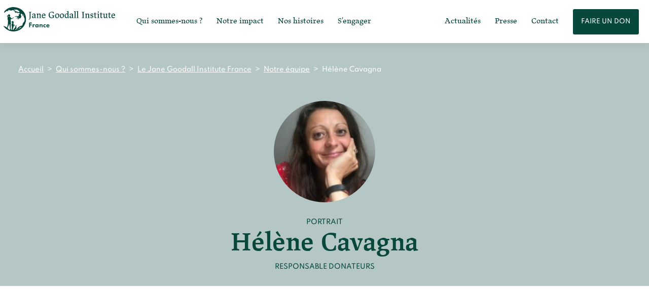

--- FILE ---
content_type: text/html; charset=UTF-8
request_url: https://janegoodall.fr/qui-sommes-nous/le-jane-goodall-institute-france/notre-equipe/helene-cavagna/
body_size: 26992
content:
<!doctype html>
<html lang="fr-FR">
  <head>
  <meta charset="utf-8">
  <meta http-equiv="x-ua-compatible" content="ie=edge">
  <meta name="viewport" content="width=device-width, initial-scale=1, shrink-to-fit=no">
  
  <link rel="apple-touch-icon" sizes="180x180" href="https://janegoodall.fr/app/themes/jgi/resources/assets/images/favicon/apple-touch-icon.png">
  <link rel="icon" type="image/png" sizes="32x32" href="https://janegoodall.fr/app/themes/jgi/resources/assets/images/favicon/favicon-32x32.png ">
  <link rel="icon" type="image/png" sizes="16x16" href="https://janegoodall.fr/app/themes/jgi/resources/assets/images/favicon/favicon-16x16.png">
  <link rel="manifest" href="https://janegoodall.fr/app/themes/jgi/resources/assets/images/favicon/site.webmanifest">
  <link rel="mask-icon" href="https://janegoodall.fr/app/themes/jgi/resources/assets/images/favicon/safari-pinned-tab.svg" color="#5bbad5">
  <link rel="shortcut icon" href="https://janegoodall.fr/app/themes/jgi/resources/assets/images/favicon/favicon.ico">
  <meta name="msapplication-TileColor" content="#07473c">
  <meta name="msapplication-config" content="https://janegoodall.fr/app/themes/jgi/resources/assets/images/favicon/browserconfig.xml">
  <meta name="theme-color" content="#ffffff">


  
  <meta property="og:title" content="Hélène Cavagna">
  <meta property="og:description" content="">
  <meta property="og:image" content="https://janegoodall.fr/app/uploads/2022/08/helene-cavagna-rotated.jpeg">
  <meta property="og:url" content="https://janegoodall.fr/qui-sommes-nous/le-jane-goodall-institute-france/notre-equipe/helene-cavagna/">
  <meta property="og:type" content="article" />

  <title>Hélène Cavagna &#8211; Jane Goodall Institute France</title>
<meta name='robots' content='max-image-preview:large' />
	<style>img:is([sizes="auto" i], [sizes^="auto," i]) { contain-intrinsic-size: 3000px 1500px }</style>
	<script id="cookieyes" type="text/javascript" src="https://cdn-cookieyes.com/client_data/e5b894e4ce25b6c78167e747/script.js"></script><script type="text/javascript">
/* <![CDATA[ */
window._wpemojiSettings = {"baseUrl":"https:\/\/s.w.org\/images\/core\/emoji\/15.0.3\/72x72\/","ext":".png","svgUrl":"https:\/\/s.w.org\/images\/core\/emoji\/15.0.3\/svg\/","svgExt":".svg","source":{"concatemoji":"https:\/\/janegoodall.fr\/wp\/wp-includes\/js\/wp-emoji-release.min.js?ver=6.7.1"}};
/*! This file is auto-generated */
!function(i,n){var o,s,e;function c(e){try{var t={supportTests:e,timestamp:(new Date).valueOf()};sessionStorage.setItem(o,JSON.stringify(t))}catch(e){}}function p(e,t,n){e.clearRect(0,0,e.canvas.width,e.canvas.height),e.fillText(t,0,0);var t=new Uint32Array(e.getImageData(0,0,e.canvas.width,e.canvas.height).data),r=(e.clearRect(0,0,e.canvas.width,e.canvas.height),e.fillText(n,0,0),new Uint32Array(e.getImageData(0,0,e.canvas.width,e.canvas.height).data));return t.every(function(e,t){return e===r[t]})}function u(e,t,n){switch(t){case"flag":return n(e,"\ud83c\udff3\ufe0f\u200d\u26a7\ufe0f","\ud83c\udff3\ufe0f\u200b\u26a7\ufe0f")?!1:!n(e,"\ud83c\uddfa\ud83c\uddf3","\ud83c\uddfa\u200b\ud83c\uddf3")&&!n(e,"\ud83c\udff4\udb40\udc67\udb40\udc62\udb40\udc65\udb40\udc6e\udb40\udc67\udb40\udc7f","\ud83c\udff4\u200b\udb40\udc67\u200b\udb40\udc62\u200b\udb40\udc65\u200b\udb40\udc6e\u200b\udb40\udc67\u200b\udb40\udc7f");case"emoji":return!n(e,"\ud83d\udc26\u200d\u2b1b","\ud83d\udc26\u200b\u2b1b")}return!1}function f(e,t,n){var r="undefined"!=typeof WorkerGlobalScope&&self instanceof WorkerGlobalScope?new OffscreenCanvas(300,150):i.createElement("canvas"),a=r.getContext("2d",{willReadFrequently:!0}),o=(a.textBaseline="top",a.font="600 32px Arial",{});return e.forEach(function(e){o[e]=t(a,e,n)}),o}function t(e){var t=i.createElement("script");t.src=e,t.defer=!0,i.head.appendChild(t)}"undefined"!=typeof Promise&&(o="wpEmojiSettingsSupports",s=["flag","emoji"],n.supports={everything:!0,everythingExceptFlag:!0},e=new Promise(function(e){i.addEventListener("DOMContentLoaded",e,{once:!0})}),new Promise(function(t){var n=function(){try{var e=JSON.parse(sessionStorage.getItem(o));if("object"==typeof e&&"number"==typeof e.timestamp&&(new Date).valueOf()<e.timestamp+604800&&"object"==typeof e.supportTests)return e.supportTests}catch(e){}return null}();if(!n){if("undefined"!=typeof Worker&&"undefined"!=typeof OffscreenCanvas&&"undefined"!=typeof URL&&URL.createObjectURL&&"undefined"!=typeof Blob)try{var e="postMessage("+f.toString()+"("+[JSON.stringify(s),u.toString(),p.toString()].join(",")+"));",r=new Blob([e],{type:"text/javascript"}),a=new Worker(URL.createObjectURL(r),{name:"wpTestEmojiSupports"});return void(a.onmessage=function(e){c(n=e.data),a.terminate(),t(n)})}catch(e){}c(n=f(s,u,p))}t(n)}).then(function(e){for(var t in e)n.supports[t]=e[t],n.supports.everything=n.supports.everything&&n.supports[t],"flag"!==t&&(n.supports.everythingExceptFlag=n.supports.everythingExceptFlag&&n.supports[t]);n.supports.everythingExceptFlag=n.supports.everythingExceptFlag&&!n.supports.flag,n.DOMReady=!1,n.readyCallback=function(){n.DOMReady=!0}}).then(function(){return e}).then(function(){var e;n.supports.everything||(n.readyCallback(),(e=n.source||{}).concatemoji?t(e.concatemoji):e.wpemoji&&e.twemoji&&(t(e.twemoji),t(e.wpemoji)))}))}((window,document),window._wpemojiSettings);
/* ]]> */
</script>
<link rel='stylesheet' id='formidable-css' href='https://janegoodall.fr/wp/wp-admin/admin-ajax.php?action=frmpro_css&#038;ver=19803' type='text/css' media='all' />
<style id='wp-emoji-styles-inline-css' type='text/css'>

	img.wp-smiley, img.emoji {
		display: inline !important;
		border: none !important;
		box-shadow: none !important;
		height: 1em !important;
		width: 1em !important;
		margin: 0 0.07em !important;
		vertical-align: -0.1em !important;
		background: none !important;
		padding: 0 !important;
	}
</style>
<link rel='stylesheet' id='wp-block-library-css' href='https://janegoodall.fr/wp/wp-includes/css/dist/block-library/style.min.css?ver=6.7.1' type='text/css' media='all' />
<style id='classic-theme-styles-inline-css' type='text/css'>
/*! This file is auto-generated */
.wp-block-button__link{color:#fff;background-color:#32373c;border-radius:9999px;box-shadow:none;text-decoration:none;padding:calc(.667em + 2px) calc(1.333em + 2px);font-size:1.125em}.wp-block-file__button{background:#32373c;color:#fff;text-decoration:none}
</style>
<style id='global-styles-inline-css' type='text/css'>
:root{--wp--preset--aspect-ratio--square: 1;--wp--preset--aspect-ratio--4-3: 4/3;--wp--preset--aspect-ratio--3-4: 3/4;--wp--preset--aspect-ratio--3-2: 3/2;--wp--preset--aspect-ratio--2-3: 2/3;--wp--preset--aspect-ratio--16-9: 16/9;--wp--preset--aspect-ratio--9-16: 9/16;--wp--preset--color--black: #000000;--wp--preset--color--cyan-bluish-gray: #abb8c3;--wp--preset--color--white: #FFFFFF;--wp--preset--color--pale-pink: #f78da7;--wp--preset--color--vivid-red: #cf2e2e;--wp--preset--color--luminous-vivid-orange: #ff6900;--wp--preset--color--luminous-vivid-amber: #fcb900;--wp--preset--color--light-green-cyan: #7bdcb5;--wp--preset--color--vivid-green-cyan: #00d084;--wp--preset--color--pale-cyan-blue: #8ed1fc;--wp--preset--color--vivid-cyan-blue: #0693e3;--wp--preset--color--vivid-purple: #9b51e0;--wp--preset--color--dense-jungle: #07473C;--wp--preset--color--shallow-water: #B9E6D2;--wp--preset--color--beige-powder: #FEF4DF;--wp--preset--color--electric-moss: #DEFEBB;--wp--preset--color--daisy: #F3D54E;--wp--preset--color--rose-quartz: #FFDABD;--wp--preset--color--coral: #FE804D;--wp--preset--color--grey: #767676;--wp--preset--color--grey-light: #F6F6F6;--wp--preset--gradient--vivid-cyan-blue-to-vivid-purple: linear-gradient(135deg,rgba(6,147,227,1) 0%,rgb(155,81,224) 100%);--wp--preset--gradient--light-green-cyan-to-vivid-green-cyan: linear-gradient(135deg,rgb(122,220,180) 0%,rgb(0,208,130) 100%);--wp--preset--gradient--luminous-vivid-amber-to-luminous-vivid-orange: linear-gradient(135deg,rgba(252,185,0,1) 0%,rgba(255,105,0,1) 100%);--wp--preset--gradient--luminous-vivid-orange-to-vivid-red: linear-gradient(135deg,rgba(255,105,0,1) 0%,rgb(207,46,46) 100%);--wp--preset--gradient--very-light-gray-to-cyan-bluish-gray: linear-gradient(135deg,rgb(238,238,238) 0%,rgb(169,184,195) 100%);--wp--preset--gradient--cool-to-warm-spectrum: linear-gradient(135deg,rgb(74,234,220) 0%,rgb(151,120,209) 20%,rgb(207,42,186) 40%,rgb(238,44,130) 60%,rgb(251,105,98) 80%,rgb(254,248,76) 100%);--wp--preset--gradient--blush-light-purple: linear-gradient(135deg,rgb(255,206,236) 0%,rgb(152,150,240) 100%);--wp--preset--gradient--blush-bordeaux: linear-gradient(135deg,rgb(254,205,165) 0%,rgb(254,45,45) 50%,rgb(107,0,62) 100%);--wp--preset--gradient--luminous-dusk: linear-gradient(135deg,rgb(255,203,112) 0%,rgb(199,81,192) 50%,rgb(65,88,208) 100%);--wp--preset--gradient--pale-ocean: linear-gradient(135deg,rgb(255,245,203) 0%,rgb(182,227,212) 50%,rgb(51,167,181) 100%);--wp--preset--gradient--electric-grass: linear-gradient(135deg,rgb(202,248,128) 0%,rgb(113,206,126) 100%);--wp--preset--gradient--midnight: linear-gradient(135deg,rgb(2,3,129) 0%,rgb(40,116,252) 100%);--wp--preset--font-size--small: 13px;--wp--preset--font-size--medium: 20px;--wp--preset--font-size--large: 36px;--wp--preset--font-size--x-large: 42px;--wp--preset--spacing--20: 0.44rem;--wp--preset--spacing--30: 0.67rem;--wp--preset--spacing--40: 1rem;--wp--preset--spacing--50: 1.5rem;--wp--preset--spacing--60: 2.25rem;--wp--preset--spacing--70: 3.38rem;--wp--preset--spacing--80: 5.06rem;--wp--preset--shadow--natural: 6px 6px 9px rgba(0, 0, 0, 0.2);--wp--preset--shadow--deep: 12px 12px 50px rgba(0, 0, 0, 0.4);--wp--preset--shadow--sharp: 6px 6px 0px rgba(0, 0, 0, 0.2);--wp--preset--shadow--outlined: 6px 6px 0px -3px rgba(255, 255, 255, 1), 6px 6px rgba(0, 0, 0, 1);--wp--preset--shadow--crisp: 6px 6px 0px rgba(0, 0, 0, 1);}:where(.is-layout-flex){gap: 0.5em;}:where(.is-layout-grid){gap: 0.5em;}body .is-layout-flex{display: flex;}.is-layout-flex{flex-wrap: wrap;align-items: center;}.is-layout-flex > :is(*, div){margin: 0;}body .is-layout-grid{display: grid;}.is-layout-grid > :is(*, div){margin: 0;}:where(.wp-block-columns.is-layout-flex){gap: 2em;}:where(.wp-block-columns.is-layout-grid){gap: 2em;}:where(.wp-block-post-template.is-layout-flex){gap: 1.25em;}:where(.wp-block-post-template.is-layout-grid){gap: 1.25em;}.has-black-color{color: var(--wp--preset--color--black) !important;}.has-cyan-bluish-gray-color{color: var(--wp--preset--color--cyan-bluish-gray) !important;}.has-white-color{color: var(--wp--preset--color--white) !important;}.has-pale-pink-color{color: var(--wp--preset--color--pale-pink) !important;}.has-vivid-red-color{color: var(--wp--preset--color--vivid-red) !important;}.has-luminous-vivid-orange-color{color: var(--wp--preset--color--luminous-vivid-orange) !important;}.has-luminous-vivid-amber-color{color: var(--wp--preset--color--luminous-vivid-amber) !important;}.has-light-green-cyan-color{color: var(--wp--preset--color--light-green-cyan) !important;}.has-vivid-green-cyan-color{color: var(--wp--preset--color--vivid-green-cyan) !important;}.has-pale-cyan-blue-color{color: var(--wp--preset--color--pale-cyan-blue) !important;}.has-vivid-cyan-blue-color{color: var(--wp--preset--color--vivid-cyan-blue) !important;}.has-vivid-purple-color{color: var(--wp--preset--color--vivid-purple) !important;}.has-black-background-color{background-color: var(--wp--preset--color--black) !important;}.has-cyan-bluish-gray-background-color{background-color: var(--wp--preset--color--cyan-bluish-gray) !important;}.has-white-background-color{background-color: var(--wp--preset--color--white) !important;}.has-pale-pink-background-color{background-color: var(--wp--preset--color--pale-pink) !important;}.has-vivid-red-background-color{background-color: var(--wp--preset--color--vivid-red) !important;}.has-luminous-vivid-orange-background-color{background-color: var(--wp--preset--color--luminous-vivid-orange) !important;}.has-luminous-vivid-amber-background-color{background-color: var(--wp--preset--color--luminous-vivid-amber) !important;}.has-light-green-cyan-background-color{background-color: var(--wp--preset--color--light-green-cyan) !important;}.has-vivid-green-cyan-background-color{background-color: var(--wp--preset--color--vivid-green-cyan) !important;}.has-pale-cyan-blue-background-color{background-color: var(--wp--preset--color--pale-cyan-blue) !important;}.has-vivid-cyan-blue-background-color{background-color: var(--wp--preset--color--vivid-cyan-blue) !important;}.has-vivid-purple-background-color{background-color: var(--wp--preset--color--vivid-purple) !important;}.has-black-border-color{border-color: var(--wp--preset--color--black) !important;}.has-cyan-bluish-gray-border-color{border-color: var(--wp--preset--color--cyan-bluish-gray) !important;}.has-white-border-color{border-color: var(--wp--preset--color--white) !important;}.has-pale-pink-border-color{border-color: var(--wp--preset--color--pale-pink) !important;}.has-vivid-red-border-color{border-color: var(--wp--preset--color--vivid-red) !important;}.has-luminous-vivid-orange-border-color{border-color: var(--wp--preset--color--luminous-vivid-orange) !important;}.has-luminous-vivid-amber-border-color{border-color: var(--wp--preset--color--luminous-vivid-amber) !important;}.has-light-green-cyan-border-color{border-color: var(--wp--preset--color--light-green-cyan) !important;}.has-vivid-green-cyan-border-color{border-color: var(--wp--preset--color--vivid-green-cyan) !important;}.has-pale-cyan-blue-border-color{border-color: var(--wp--preset--color--pale-cyan-blue) !important;}.has-vivid-cyan-blue-border-color{border-color: var(--wp--preset--color--vivid-cyan-blue) !important;}.has-vivid-purple-border-color{border-color: var(--wp--preset--color--vivid-purple) !important;}.has-vivid-cyan-blue-to-vivid-purple-gradient-background{background: var(--wp--preset--gradient--vivid-cyan-blue-to-vivid-purple) !important;}.has-light-green-cyan-to-vivid-green-cyan-gradient-background{background: var(--wp--preset--gradient--light-green-cyan-to-vivid-green-cyan) !important;}.has-luminous-vivid-amber-to-luminous-vivid-orange-gradient-background{background: var(--wp--preset--gradient--luminous-vivid-amber-to-luminous-vivid-orange) !important;}.has-luminous-vivid-orange-to-vivid-red-gradient-background{background: var(--wp--preset--gradient--luminous-vivid-orange-to-vivid-red) !important;}.has-very-light-gray-to-cyan-bluish-gray-gradient-background{background: var(--wp--preset--gradient--very-light-gray-to-cyan-bluish-gray) !important;}.has-cool-to-warm-spectrum-gradient-background{background: var(--wp--preset--gradient--cool-to-warm-spectrum) !important;}.has-blush-light-purple-gradient-background{background: var(--wp--preset--gradient--blush-light-purple) !important;}.has-blush-bordeaux-gradient-background{background: var(--wp--preset--gradient--blush-bordeaux) !important;}.has-luminous-dusk-gradient-background{background: var(--wp--preset--gradient--luminous-dusk) !important;}.has-pale-ocean-gradient-background{background: var(--wp--preset--gradient--pale-ocean) !important;}.has-electric-grass-gradient-background{background: var(--wp--preset--gradient--electric-grass) !important;}.has-midnight-gradient-background{background: var(--wp--preset--gradient--midnight) !important;}.has-small-font-size{font-size: var(--wp--preset--font-size--small) !important;}.has-medium-font-size{font-size: var(--wp--preset--font-size--medium) !important;}.has-large-font-size{font-size: var(--wp--preset--font-size--large) !important;}.has-x-large-font-size{font-size: var(--wp--preset--font-size--x-large) !important;}
:where(.wp-block-post-template.is-layout-flex){gap: 1.25em;}:where(.wp-block-post-template.is-layout-grid){gap: 1.25em;}
:where(.wp-block-columns.is-layout-flex){gap: 2em;}:where(.wp-block-columns.is-layout-grid){gap: 2em;}
:root :where(.wp-block-pullquote){font-size: 1.5em;line-height: 1.6;}
</style>
<link rel='stylesheet' id='sage/main.css-css' href='https://janegoodall.fr/app/themes/jgi/dist/styles/main_00abbea5.css' type='text/css' media='all' />
<script type="text/javascript" src="https://janegoodall.fr/wp/wp-includes/js/jquery/jquery.min.js?ver=3.7.1" id="jquery-core-js"></script>
<script type="text/javascript" src="https://janegoodall.fr/wp/wp-includes/js/jquery/jquery-migrate.min.js?ver=3.4.1" id="jquery-migrate-js"></script>
<link rel="https://api.w.org/" href="https://janegoodall.fr/wp-json/" /><link rel="alternate" title="JSON" type="application/json" href="https://janegoodall.fr/wp-json/wp/v2/jgi_member/505" /><link rel="EditURI" type="application/rsd+xml" title="RSD" href="https://janegoodall.fr/wp/xmlrpc.php?rsd" />
<meta name="generator" content="WordPress 6.7.1" />
<link rel="canonical" href="https://janegoodall.fr/qui-sommes-nous/le-jane-goodall-institute-france/notre-equipe/helene-cavagna/" />
<link rel='shortlink' href='https://janegoodall.fr/?p=505' />
<link rel="alternate" title="oEmbed (JSON)" type="application/json+oembed" href="https://janegoodall.fr/wp-json/oembed/1.0/embed?url=https%3A%2F%2Fjanegoodall.fr%2Fqui-sommes-nous%2Fle-jane-goodall-institute-france%2Fnotre-equipe%2Fhelene-cavagna%2F" />
<link rel="alternate" title="oEmbed (XML)" type="text/xml+oembed" href="https://janegoodall.fr/wp-json/oembed/1.0/embed?url=https%3A%2F%2Fjanegoodall.fr%2Fqui-sommes-nous%2Fle-jane-goodall-institute-france%2Fnotre-equipe%2Fhelene-cavagna%2F&#038;format=xml" />
			<link rel="preload" href="https://janegoodall.fr/app/plugins/wordpress-popup/assets/hustle-ui/fonts/hustle-icons-font.woff2" as="font" type="font/woff2" crossorigin>
		      <style>
        .has-dense-jungle-background-color { background-color: #07473C !important;} .has-dense-jungle-color, .has-dense-jungle-color { color: #07473C;} .has-dense-jungle-color, .has-dense-jungle-color .title { color: #07473C !important;} .has-dense-jungle-color, .has-dense-jungle-color .button:not(:hover) { color: #07473C !important; border-color: #07473C !important; } .has-dense-jungle-color .wp-block-quote p { text-stroke-color: #07473C !important; -webkit-text-stroke-color: #07473C !important; color: transparent!important;} .has-shallow-water-background-color { background-color: #B9E6D2 !important;} .has-shallow-water-color, .has-shallow-water-color { color: #B9E6D2;} .has-shallow-water-color, .has-shallow-water-color .title { color: #B9E6D2 !important;} .has-shallow-water-color, .has-shallow-water-color .button:not(:hover) { color: #B9E6D2 !important; border-color: #B9E6D2 !important; } .has-shallow-water-color .wp-block-quote p { text-stroke-color: #B9E6D2 !important; -webkit-text-stroke-color: #B9E6D2 !important; color: transparent!important;} .has-beige-powder-background-color { background-color: #FEF4DF !important;} .has-beige-powder-color, .has-beige-powder-color { color: #FEF4DF;} .has-beige-powder-color, .has-beige-powder-color .title { color: #FEF4DF !important;} .has-beige-powder-color, .has-beige-powder-color .button:not(:hover) { color: #FEF4DF !important; border-color: #FEF4DF !important; } .has-beige-powder-color .wp-block-quote p { text-stroke-color: #FEF4DF !important; -webkit-text-stroke-color: #FEF4DF !important; color: transparent!important;} .has-electric-moss-background-color { background-color: #DEFEBB !important;} .has-electric-moss-color, .has-electric-moss-color { color: #DEFEBB;} .has-electric-moss-color, .has-electric-moss-color .title { color: #DEFEBB !important;} .has-electric-moss-color, .has-electric-moss-color .button:not(:hover) { color: #DEFEBB !important; border-color: #DEFEBB !important; } .has-electric-moss-color .wp-block-quote p { text-stroke-color: #DEFEBB !important; -webkit-text-stroke-color: #DEFEBB !important; color: transparent!important;} .has-daisy-background-color { background-color: #F3D54E !important;} .has-daisy-color, .has-daisy-color { color: #F3D54E;} .has-daisy-color, .has-daisy-color .title { color: #F3D54E !important;} .has-daisy-color, .has-daisy-color .button:not(:hover) { color: #F3D54E !important; border-color: #F3D54E !important; } .has-daisy-color .wp-block-quote p { text-stroke-color: #F3D54E !important; -webkit-text-stroke-color: #F3D54E !important; color: transparent!important;} .has-rose-quartz-background-color { background-color: #FFDABD !important;} .has-rose-quartz-color, .has-rose-quartz-color { color: #FFDABD;} .has-rose-quartz-color, .has-rose-quartz-color .title { color: #FFDABD !important;} .has-rose-quartz-color, .has-rose-quartz-color .button:not(:hover) { color: #FFDABD !important; border-color: #FFDABD !important; } .has-rose-quartz-color .wp-block-quote p { text-stroke-color: #FFDABD !important; -webkit-text-stroke-color: #FFDABD !important; color: transparent!important;} .has-coral-background-color { background-color: #FE804D !important;} .has-coral-color, .has-coral-color { color: #FE804D;} .has-coral-color, .has-coral-color .title { color: #FE804D !important;} .has-coral-color, .has-coral-color .button:not(:hover) { color: #FE804D !important; border-color: #FE804D !important; } .has-coral-color .wp-block-quote p { text-stroke-color: #FE804D !important; -webkit-text-stroke-color: #FE804D !important; color: transparent!important;} .has-grey-background-color { background-color: #767676 !important;} .has-grey-color, .has-grey-color { color: #767676;} .has-grey-color, .has-grey-color .title { color: #767676 !important;} .has-grey-color, .has-grey-color .button:not(:hover) { color: #767676 !important; border-color: #767676 !important; } .has-grey-color .wp-block-quote p { text-stroke-color: #767676 !important; -webkit-text-stroke-color: #767676 !important; color: transparent!important;} .has-grey-light-background-color { background-color: #F6F6F6 !important;} .has-grey-light-color, .has-grey-light-color { color: #F6F6F6;} .has-grey-light-color, .has-grey-light-color .title { color: #F6F6F6 !important;} .has-grey-light-color, .has-grey-light-color .button:not(:hover) { color: #F6F6F6 !important; border-color: #F6F6F6 !important; } .has-grey-light-color .wp-block-quote p { text-stroke-color: #F6F6F6 !important; -webkit-text-stroke-color: #F6F6F6 !important; color: transparent!important;} .has-white-background-color { background-color: #FFFFFF !important;} .has-white-color, .has-white-color { color: #FFFFFF;} .has-white-color, .has-white-color .title { color: #FFFFFF !important;} .has-white-color, .has-white-color .button:not(:hover) { color: #FFFFFF !important; border-color: #FFFFFF !important; } .has-white-color .wp-block-quote p { text-stroke-color: #FFFFFF !important; -webkit-text-stroke-color: #FFFFFF !important; color: transparent!important;}       </style>
      <style id="hustle-module-1-0-styles" class="hustle-module-styles hustle-module-styles-1">@media screen and (min-width: 783px) {.hustle-ui:not(.hustle-size--small).module_id_1 .hustle-slidein-content .hustle-optin {max-width: 800px;}} .hustle-ui.module_id_1 .hustle-layout .hustle-layout-body {margin: 0px 0px 0px 0px;padding: 0px 0px 0px 0px;border-width: 0px 0px 0px 0px;border-style: solid;border-radius: 0px 0px 0px 0px;overflow: hidden;} .hustle-ui.module_id_1 .hustle-layout .hustle-layout-content {padding: 0px 0px 0px 0px;border-width: 0px 0px 0px 0px;border-style: solid;border-radius: 0px 0px 0px 0px;}.hustle-ui.module_id_1 .hustle-main-wrapper {position: relative;padding:36px 0 0;}  .hustle-ui.module_id_1 .hustle-layout .hustle-content {margin: 0px 0px 0px 0px;padding: 20px 20px 20px 20px;border-width: 0px 0px 0px 0px;border-style: solid;border-radius: 0px 0px 0px 0px;}.hustle-ui.module_id_1 .hustle-layout .hustle-content .hustle-content-wrap {padding: 20px 0 20px 0;} .hustle-ui.module_id_1 .hustle-layout .hustle-title {display: block;margin: 0px 0px 0px 0px;padding: 0px 0px 0px 0px;border-width: 0px 0px 0px 0px;border-style: solid;border-radius: 0px 0px 0px 0px;font: 700 20px/27px Open Sans;font-style: normal;letter-spacing: 0px;text-transform: none;text-decoration: none;text-align: left;} .hustle-ui.module_id_1 .hustle-layout .hustle-subtitle {display: block;margin: 10px 0px 0px 0px;padding: 0px 0px 0px 0px;border-width: 0px 0px 0px 0px;border-style: solid;border-radius: 0px 0px 0px 0px;font: 700 14px/18px Open Sans;font-style: normal;letter-spacing: 0px;text-transform: none;text-decoration: none;text-align: left;} .hustle-ui.module_id_1 .hustle-layout .hustle-layout-footer {margin: 20px 0px 0px 0px;text-align: center;}.hustle-ui.module_id_1 .hustle-layout .hustle-nsa-link {font-size: 14px;line-height: 20px;font-family: Open Sans;letter-spacing: 0px;}.hustle-ui.module_id_1 .hustle-layout .hustle-nsa-link a,.hustle-ui.module_id_1 .hustle-layout .hustle-nsa-link a:visited {font-weight: normal;font-style: normal;text-transform: none;text-decoration: none;} .hustle-ui.module_id_1 .hustle-layout .hustle-layout-form {margin: 0px 0px 0px 0px;padding: 20px 20px 20px 20px;border-width: 0px 0px 0px 0px;border-style: solid;border-radius: 0px 0px 0px 0px;}.hustle-ui.module_id_1 .hustle-form .hustle-form-fields {display: block;}.hustle-ui.module_id_1 .hustle-form .hustle-form-fields .hustle-field {margin-bottom: 10px;}.hustle-ui.module_id_1 .hustle-form .hustle-form-fields .hustle-button {width: 100%;} .hustle-ui.module_id_1 .hustle-field .hustle-input {margin: 0;padding: 9px 10px 9px 10px;padding-left: calc(10px + 25px);border-width: 0px 0px 0px 0px;border-style: solid;border-radius: 0px 0px 0px 0px;font: normal 13px/18px Open Sans;font-style: normal;letter-spacing: 0px;text-transform: none;text-align: left;}.hustle-ui.module_id_1 .hustle-field .hustle-input + .hustle-input-label {padding: 9px 10px 9px 10px;border-width: 0px 0px 0px 0px;border-style: solid;border-color: transparent;font: normal 13px/18px Open Sans;font-style: normal;letter-spacing: 0px;text-transform: none;text-align: left;} .hustle-ui.module_id_1 .hustle-select2 + .select2 {box-shadow: 0px 0px 0px 0px rgba(0,0,0,0);-moz-box-shadow: 0px 0px 0px 0px rgba(0,0,0,0);-webkit-box-shadow: 0px 0px 0px 0px rgba(0,0,0,0);}.hustle-ui.module_id_1 .hustle-select2 + .select2 .select2-selection--single {margin: 0;padding: 0 10px 0 10px;border-width: 0px 0px 0px 0px;border-style: solid;border-radius: 0px 0px 0px 0px;background-color: #FFFFFF;}.hustle-ui.module_id_1 .hustle-select2 + .select2 .select2-selection--single .select2-selection__rendered {padding: 9px 0 9px 0;font: normal 13px/18px Open Sans;font-style: normal;}.hustle-ui.module_id_1 .hustle-select2 + .select2 + .hustle-input-label {font: normal 13px/18px Open Sans;font-style: normal;letter-spacing: 0px;text-transform: none;text-align: left;} .hustle-ui.module_id_1 .hustle-form .hustle-radio span[aria-hidden] {border-width: 0px 0px 0px 0px;border-style: solid;}.hustle-ui.module_id_1 .hustle-form .hustle-radio span:not([aria-hidden]) {font: normal 12px/20px Open Sans;font-style: normal;letter-spacing: 0px;text-transform: none;text-decoration: none;text-align: left;} .hustle-ui.module_id_1 .hustle-form .hustle-checkbox:not(.hustle-gdpr) span[aria-hidden] {border-width: 0px 0px 0px 0px;border-style: solid;border-radius: 0px 0px 0px 0px;}.hustle-ui.module_id_1 .hustle-form .hustle-checkbox:not(.hustle-gdpr) span:not([aria-hidden]) {font: normal 12px/20px Open Sans;font-style: normal;letter-spacing: 0px;text-transform: none;text-decoration: none;text-align: left;}@media screen and (min-width: 783px) {.hustle-ui:not(.hustle-size--small).module_id_1 .hustle-form .hustle-checkbox:not(.hustle-gdpr) span[aria-hidden] {border-width: 0px 0px 0px 0px;border-style: solid;border-radius: 0px 0px 0px 0px;}.hustle-ui:not(.hustle-size--small).module_id_1 .hustle-form .hustle-checkbox:not(.hustle-gdpr) span:not([aria-hidden]) {font: normal 12px/20px Open Sans;font-style: normal;letter-spacing: 0px;text-transform: none;text-decoration: none;text-align: left;}} .hustle-ui.module_id_1 .hustle-form button.hustle-button-submit {padding: 2px 16px 2px 16px;border-width: 0px 0px 0px 0px;border-style: solid;border-radius: 0px 0px 0px 0px;font: bold 13px/32px Open Sans;font-style: normal;letter-spacing: 0.5px;text-transform: none;text-decoration: none;} .hustle-ui.module_id_1 .hustle-form .hustle-form-options {margin: 10px 0px 0px 0px;padding: 20px 20px 20px 20px;border-width: 0px 0px 0px 0px;border-style: solid;border-radius: 0px 0px 0px 0px;}@media screen and (min-width: 783px) {.hustle-ui:not(.hustle-size--small).module_id_1 .hustle-form .hustle-form-options {margin: 10px 0px 0px 0px;padding: 20px 20px 20px 20px;border-width: 0px 0px 0px 0px;border-style: solid;border-radius: 0px 0px 0px 0px;box-shadow: 0px 0px 0px 0px rgba(0,0,0,0);-moz-box-shadow: 0px 0px 0px 0px rgba(0,0,0,0);-webkit-box-shadow: 0px 0px 0px 0px rgba(0,0,0,0);}} .hustle-ui.module_id_1 .hustle-form .hustle-form-options .hustle-group-title {display: block;margin: 0 0 20px;padding: 0;border: 0;font: bold 13px/22px Open Sans;font-style: normal;letter-spacing: 0px;text-transform: none;text-decoration: none;text-align: left;}@media screen and (min-width: 783px) {.hustle-ui:not(.hustle-size--small).module_id_1 .hustle-form .hustle-form-options .hustle-group-title {font: bold 13px/22px Open Sans;font-style: normal;letter-spacing: 0px;text-transform: none;text-decoration: none;text-align: left;}} .hustle-ui.module_id_1 .hustle-layout-form .hustle-checkbox.hustle-gdpr {margin: 10px 0px 0px 0px;}.hustle-ui.module_id_1 .hustle-layout-form .hustle-checkbox.hustle-gdpr span[aria-hidden] {border-width: 0px 0px 0px 0px;border-style: solid;border-radius: 0px 0px 0px 0px;}.hustle-ui.module_id_1 .hustle-layout-form .hustle-checkbox.hustle-gdpr span:not([aria-hidden]) {font: normal 12px/1.7em Open Sans;font-style: normal;letter-spacing: 0px;text-transform: none;text-decoration: none;text-align: left;}@media screen and (min-width: 783px) {.hustle-ui:not(.hustle-size--small).module_id_1 .hustle-layout-form .hustle-checkbox.hustle-gdpr {margin: 10px 0px 0px 0px;}.hustle-ui:not(.hustle-size--small).module_id_1 .hustle-layout-form .hustle-checkbox.hustle-gdpr span[aria-hidden] {border-width: 0px 0px 0px 0px;border-style: solid;border-radius: 0px 0px 0px 0px;}.hustle-ui:not(.hustle-size--small).module_id_1 .hustle-layout-form .hustle-checkbox.hustle-gdpr span:not([aria-hidden]) {font: normal 12px/1.7em Open Sans;font-style: normal;letter-spacing: 0px;text-transform: none;text-decoration: none;text-align: left;}} .hustle-ui.module_id_1 .hustle-layout .hustle-error-message {margin: 20px 0px 0px 0px;}.hustle-ui.module_id_1 .hustle-layout .hustle-error-message p {font: normal 12px/20px Open Sans;font-style: normal;letter-spacing: 0px;text-transform: none;text-decoration: none;text-align: left;}@media screen and (min-width: 783px) {.hustle-ui:not(.hustle-size--small).module_id_1 .hustle-layout .hustle-error-message {margin: 20px 0px 0px 0px;}.hustle-ui:not(.hustle-size--small).module_id_1 .hustle-layout .hustle-error-message p {font: normal 12px/20px Open Sans;font-style: normal;letter-spacing: 0px;text-transform: none;text-decoration: none;text-align: left;}} .hustle-ui.module_id_1 .hustle-success {padding: 40px 40px 40px 40px;border-width: 0px 0px 0px 0px;border-style: solid;border-radius: 0px 0px 0px 0px;}.hustle-ui.module_id_1 .hustle-success-content b,.hustle-ui.module_id_1 .hustle-success-content strong {font-weight: bold;}.hustle-ui.module_id_1 .hustle-success-content blockquote {margin-right: 0;margin-left: 0;}.hustle-ui.module_id_1 .hustle-success-content {font-size: 14px;line-height: 1.45em;font-family: Open Sans;}.hustle-ui.module_id_1 .hustle-success-content p:not([class*="forminator-"]) {margin: 0 0 10px;font: normal 14px/1.45em Open Sans;letter-spacing: 0px;text-transform: none;text-decoration: none;}.hustle-ui.module_id_1 .hustle-success-content p:not([class*="forminator-"]):last-child {margin-bottom: 0;}.hustle-ui.module_id_1 .hustle-success-content h1:not([class*="forminator-"]) {margin: 0 0 10px;font: 700 28px/1.4em Open Sans;letter-spacing: 0px;text-transform: none;text-decoration: none;}.hustle-ui.module_id_1 .hustle-success-content h1:not([class*="forminator-"]):last-child {margin-bottom: 0;}.hustle-ui.module_id_1 .hustle-success-content h2:not([class*="forminator-"]) {margin: 0 0 10px;font: 700 22px/1.4em Open Sans;letter-spacing: 0px;text-transform: none;text-decoration: none;}.hustle-ui.module_id_1 .hustle-success-content h2:not([class*="forminator-"]):last-child {margin-bottom: 0;}.hustle-ui.module_id_1 .hustle-success-content h3:not([class*="forminator-"]) {margin: 0 0 10px;font: 700 18px/1.4em Open Sans;letter-spacing: 0px;text-transform: none;text-decoration: none;}.hustle-ui.module_id_1 .hustle-success-content h3:not([class*="forminator-"]):last-child {margin-bottom: 0;}.hustle-ui.module_id_1 .hustle-success-content h4:not([class*="forminator-"]) {margin: 0 0 10px;font: 700 16px/1.4em Open Sans;letter-spacing: 0px;text-transform: none;text-decoration: none;}.hustle-ui.module_id_1 .hustle-success-content h4:not([class*="forminator-"]):last-child {margin-bottom: 0;}.hustle-ui.module_id_1 .hustle-success-content h5:not([class*="forminator-"]) {margin: 0 0 10px;font: 700 14px/1.4em Open Sans;letter-spacing: 0px;text-transform: none;text-decoration: none;}.hustle-ui.module_id_1 .hustle-success-content h5:not([class*="forminator-"]):last-child {margin-bottom: 0;}.hustle-ui.module_id_1 .hustle-success-content h6:not([class*="forminator-"]) {margin: 0 0 10px;font: 700 12px/1.4em Open Sans;letter-spacing: 0px;text-transform: uppercase;text-decoration: none;}.hustle-ui.module_id_1 .hustle-success-content h6:not([class*="forminator-"]):last-child {margin-bottom: 0;}.hustle-ui.module_id_1 .hustle-success-content ol:not([class*="forminator-"]),.hustle-ui.module_id_1 .hustle-success-content ul:not([class*="forminator-"]) {margin: 0 0 10px;}.hustle-ui.module_id_1 .hustle-success-content ol:not([class*="forminator-"]):last-child,.hustle-ui.module_id_1 .hustle-success-content ul:not([class*="forminator-"]):last-child {margin-bottom: 0;}.hustle-ui.module_id_1 .hustle-success-content li:not([class*="forminator-"]) {margin: 0 0 5px;font: normal 14px/1.45em Open Sans;letter-spacing: 0px;text-transform: none;text-decoration: none;}.hustle-ui.module_id_1 .hustle-success-content li:not([class*="forminator-"]):last-child {margin-bottom: 0;}</style>
  
  <script>
  var waitForTrackerCount = 0;
  function matomoWaitForTracker() {
    if (typeof _paq === 'undefined') {
      if (waitForTrackerCount < 40) {
        setTimeout(matomoWaitForTracker, 250);
        waitForTrackerCount++;
        return;
      }
    } else {
      document.addEventListener("cookieyes_consent_update", function (eventData) {
          const data = eventData.detail;
          consentSet(data);
      });   
    }
  }
  function consentSet(data) {
     if (data.accepted.includes("analytics")) {
         _paq.push(['setCookieConsentGiven']);
         _paq.push(['setConsentGiven']);
     } else {
         _paq.push(['forgetCookieConsentGiven']);
         _paq.push(['forgetConsentGiven']);
     }
  }
  document.addEventListener('DOMContentLoaded', matomoWaitForTracker());
</script>
</head>
  <body class="jgi_member-template-default single single-jgi_member postid-505 has-narrow-the-content is-single-jgi-member-page helene-cavagna app-data index-data singular-data single-data single-jgi_member-data single-jgi_member-helene-cavagna-data" style="--theme-bg-rgb-color:7,71,60;--theme-bg-color:#07473C;--theme-color:#FFFFFF;" data-theme-color="#FFFFFF">


    <div id="main-container">

      <div id="touch-submenu" class="is-hidden-desktop">
  <div class="touch-menu-main">

    
    <div class="horizontal-menu navbar-menu"><div class="menu-item menu-item-type-post_type menu-item-object-page current_page_parent menu-item-409 navbar-item"><a class="navbar-link"  title="Actualités" href="https://janegoodall.fr/actualites/" >Actualités</a></div><div class="menu-item menu-item-type-post_type menu-item-object-page menu-item-415 navbar-item"><a class="navbar-link"  title="Presse" href="https://janegoodall.fr/presse/" >Presse</a></div><div class="menu-item menu-item-type-post_type menu-item-object-page menu-item-412 navbar-item"><a class="navbar-link"  title="Contact" href="https://janegoodall.fr/contact/" >Contact</a></div></div>

    
    <div class="navbar-menu vertical-menu">

      


              
        
        <div class="menu-item navbar-item depth-0 has-dropdown">
          <a href="#" class="navbar-link">Qui sommes-nous ?</a>
          <span class="dropdown-button"></span>
                    
            <div class="navbar-dropdown depth-1">

              <a href="https://janegoodall.fr/qui-sommes-nous/" class="navbar-link is-arrowless"><strong>Accueil</strong></a>
              
              
                <a href="https://janegoodall.fr/qui-sommes-nous/jane-goodall/" class="navbar-link is-arrowless">Jane Goodall</a>

                
                
              
                <a href="https://janegoodall.fr/qui-sommes-nous/le-jane-goodall-institute-france/" class="navbar-link is-arrowless">Le Jane Goodall Institute France</a>

                
                
              
                <a href="https://janegoodall.fr/qui-sommes-nous/notre-ecosysteme/" class="navbar-link is-arrowless">Notre écosystème</a>

                
                
              
                <a href="https://janegoodall.fr/qui-sommes-nous/nos-documents/" class="navbar-link is-arrowless">Nos documents</a>

                
                
                        </div>
          
        </div>
              
        
        <div class="menu-item navbar-item depth-0 has-dropdown">
          <a href="#" class="navbar-link">Notre impact</a>
          <span class="dropdown-button"></span>
                    
            <div class="navbar-dropdown depth-1">

              <a href="https://janegoodall.fr/notre-impact/" class="navbar-link is-arrowless"><strong>Accueil</strong></a>
              
              
                <a href="https://janegoodall.fr/notre-impact/actions-terrain-france/" class="navbar-link is-arrowless">Nos actions sur le terrain en France</a>

                
                
              
                <a href="https://janegoodall.fr/notre-impact/actions-terrain-afrique/" class="navbar-link is-arrowless">Nos actions sur le terrain en Afrique</a>

                
                
                        </div>
          
        </div>
              
        
        <div class="menu-item navbar-item depth-0 has-dropdown">
          <a href="#" class="navbar-link">Nos histoires</a>
          <span class="dropdown-button"></span>
                    
            <div class="navbar-dropdown depth-1">

              <a href="https://janegoodall.fr/nos-histoires/" class="navbar-link is-arrowless"><strong>Accueil</strong></a>
              
              
                <a href="https://janegoodall.fr/nos-histoires/les-histoires-du-docteur-jane/" class="navbar-link is-arrowless">Les histoires du docteur Jane</a>

                
                
              
                <a href="https://janegoodall.fr/nos-histoires/temoignages-du-terrain/" class="navbar-link is-arrowless">Témoignages du terrain</a>

                
                
              
                <a href="https://janegoodall.fr/nos-histoires/vies-de-primates/" class="navbar-link is-arrowless">Vies de primates</a>

                
                
              
                <a href="https://janegoodall.fr/nos-histoires/les-heros-du-jgi-france/" class="navbar-link is-arrowless">Les héros du JGI France</a>

                
                
                        </div>
          
        </div>
              
        
        <div class="menu-item navbar-item depth-0 has-dropdown">
          <a href="#" class="navbar-link">S&#039;engager</a>
          <span class="dropdown-button"></span>
                    
            <div class="navbar-dropdown depth-1">

              <a href="https://janegoodall.fr/sengager/" class="navbar-link is-arrowless"><strong>Accueil</strong></a>
              
              
                <a href="https://janegoodall.fr/sengager/faire-un-don/" class="navbar-link is-arrowless">Faire un don</a>

                
                
              
                <a href="https://janegoodall.fr/sengager/devenir-chimp-guardian/" class="navbar-link is-arrowless">Devenir Chimp Guardian</a>

                
                
              
                <a href="https://janegoodall.fr/sengager/agir-avec-roots-shoots/" class="navbar-link is-arrowless">Agir avec Roots &amp; Shoots</a>

                
                
              
                <a href="https://janegoodall.fr/sengager/devenir-benevoles/" class="navbar-link is-arrowless">Devenir bénévole</a>

                
                
              
                <a href="https://janegoodall.fr/sengager/evenements-et-conferences/" class="navbar-link is-arrowless">Événements et conférences</a>

                
                
                        </div>
          
        </div>
          </div>

    <div class="social-bar">
          <div class="social-item">
        <a href="https://www.facebook.com/JGIFrance/" target="_blank" class="social-link" title="Facebook">
          <?xml version="1.0"?><svg fill="#000000" xmlns="http://www.w3.org/2000/svg"  viewBox="0 0 24 24" width="24px" height="24px">    <path d="M12,2C6.477,2,2,6.477,2,12c0,5.013,3.693,9.153,8.505,9.876V14.65H8.031v-2.629h2.474v-1.749 c0-2.896,1.411-4.167,3.818-4.167c1.153,0,1.762,0.085,2.051,0.124v2.294h-1.642c-1.022,0-1.379,0.969-1.379,2.061v1.437h2.995 l-0.406,2.629h-2.588v7.247C18.235,21.236,22,17.062,22,12C22,6.477,17.523,2,12,2z"/></svg>
        </a>
      </div>
    
          <div class="social-item">
        <a href="https://twitter.com/janegoodallfr" target="_blank" class="social-link" title="Twitter">
          <?xml version="1.0"?><svg fill="#000000" xmlns="http://www.w3.org/2000/svg"  viewBox="0 0 24 24" width="24px" height="24px">    <path d="M22,3.999c-0.78,0.463-2.345,1.094-3.265,1.276c-0.027,0.007-0.049,0.016-0.075,0.023c-0.813-0.802-1.927-1.299-3.16-1.299 c-2.485,0-4.5,2.015-4.5,4.5c0,0.131-0.011,0.372,0,0.5c-3.353,0-5.905-1.756-7.735-4c-0.199,0.5-0.286,1.29-0.286,2.032 c0,1.401,1.095,2.777,2.8,3.63c-0.314,0.081-0.66,0.139-1.02,0.139c-0.581,0-1.196-0.153-1.759-0.617c0,0.017,0,0.033,0,0.051 c0,1.958,2.078,3.291,3.926,3.662c-0.375,0.221-1.131,0.243-1.5,0.243c-0.26,0-1.18-0.119-1.426-0.165 c0.514,1.605,2.368,2.507,4.135,2.539c-1.382,1.084-2.341,1.486-5.171,1.486H2C3.788,19.145,6.065,20,8.347,20 C15.777,20,20,14.337,20,8.999c0-0.086-0.002-0.266-0.005-0.447C19.995,8.534,20,8.517,20,8.499c0-0.027-0.008-0.053-0.008-0.08 c-0.003-0.136-0.006-0.263-0.009-0.329c0.79-0.57,1.475-1.281,2.017-2.091c-0.725,0.322-1.503,0.538-2.32,0.636 C20.514,6.135,21.699,4.943,22,3.999z"/></svg>
        </a>
      </div>
    
          <div class="social-item">
        <a href="https://www.instagram.com/janegoodall_france/" target="_blank" class="social-link" title="Instagram">
          <?xml version="1.0"?><svg fill="#000000" xmlns="http://www.w3.org/2000/svg"  viewBox="0 0 24 24" width="24px" height="24px">    <path d="M 8 3 C 5.239 3 3 5.239 3 8 L 3 16 C 3 18.761 5.239 21 8 21 L 16 21 C 18.761 21 21 18.761 21 16 L 21 8 C 21 5.239 18.761 3 16 3 L 8 3 z M 18 5 C 18.552 5 19 5.448 19 6 C 19 6.552 18.552 7 18 7 C 17.448 7 17 6.552 17 6 C 17 5.448 17.448 5 18 5 z M 12 7 C 14.761 7 17 9.239 17 12 C 17 14.761 14.761 17 12 17 C 9.239 17 7 14.761 7 12 C 7 9.239 9.239 7 12 7 z M 12 9 A 3 3 0 0 0 9 12 A 3 3 0 0 0 12 15 A 3 3 0 0 0 15 12 A 3 3 0 0 0 12 9 z"/></svg>
        </a>
      </div>
    
          <div class="social-item">
        <a href="https://www.linkedin.com/company/institut-jane-goodall-france" target="_blank" class="social-link" title="Linked In">
          <?xml version="1.0"?><svg fill="#000000" xmlns="http://www.w3.org/2000/svg"  viewBox="0 0 24 24" width="24px" height="24px">    <path d="M19,3H5C3.895,3,3,3.895,3,5v14c0,1.105,0.895,2,2,2h14c1.105,0,2-0.895,2-2V5C21,3.895,20.105,3,19,3z M9,17H6.477v-7H9 V17z M7.694,8.717c-0.771,0-1.286-0.514-1.286-1.2s0.514-1.2,1.371-1.2c0.771,0,1.286,0.514,1.286,1.2S8.551,8.717,7.694,8.717z M18,17h-2.442v-3.826c0-1.058-0.651-1.302-0.895-1.302s-1.058,0.163-1.058,1.302c0,0.163,0,3.826,0,3.826h-2.523v-7h2.523v0.977 C13.93,10.407,14.581,10,15.802,10C17.023,10,18,10.977,18,13.174V17z"/></svg>
        </a>
      </div>
    
          <div class="social-item">
        <a href="https://www.youtube.com/user/InstitutJaneGoodall" target="_blank" class="social-link" title="Youtube">
          <?xml version="1.0"?><svg fill="#000000" xmlns="http://www.w3.org/2000/svg"  viewBox="0 0 24 24" width="24px" height="24px">    <path d="M21.582,6.186c-0.23-0.86-0.908-1.538-1.768-1.768C18.254,4,12,4,12,4S5.746,4,4.186,4.418 c-0.86,0.23-1.538,0.908-1.768,1.768C2,7.746,2,12,2,12s0,4.254,0.418,5.814c0.23,0.86,0.908,1.538,1.768,1.768 C5.746,20,12,20,12,20s6.254,0,7.814-0.418c0.861-0.23,1.538-0.908,1.768-1.768C22,16.254,22,12,22,12S22,7.746,21.582,6.186z M10,15.464V8.536L16,12L10,15.464z"/></svg>
        </a>
      </div>
      </div>

  </div>
      <div class="touch-menu-footer">
      <a href="https://janegoodall.fr/sengager/faire-un-don/" class="button is-secondary">Faire un don</a>
    </div>
  </div>

      
      <header id="top-header">
  

  <div class="top-header-start">
    <div class="logo">
      <a href="https://janegoodall.fr/" title="Jane Goodall Institute France">
        <svg version="1.2" xmlns="http://www.w3.org/2000/svg" viewBox="0 0 2854 621"><path fill-rule="evenodd" d="m248.2 0.1c4.9 0 17 0.6 27 1.5 10.1 0.8 24.8 2.6 32.8 4 8 1.3 21.9 4.3 31 6.5 9.1 2.2 23 6.2 31 8.9 8 2.6 21.5 7.8 30 11.4 8.5 3.7 20.4 9.4 26.5 12.8 6 3.3 15.9 9.3 22 13.2 6 4 15.7 11 21.5 15.6 5.8 4.7 15.7 13.6 22 20 6.3 6.3 14.6 15.3 18.3 20 3.8 4.7 10.6 14.1 15.2 21 4.6 6.9 11.1 17.7 14.4 24 3.3 6.3 7.6 15.3 9.6 20 2 4.7 5.7 14.3 8.1 21.5 2.5 7.1 6 19.1 7.9 26.5 1.9 7.4 4.3 18.9 5.4 25.5 1.1 6.6 2.6 16.7 3.3 22.5 0.7 5.8 1.3 20.4 1.3 32.5 0 13-0.6 25.9-1.4 31.5-0.7 5.2-2.4 14.9-3.7 21.5-1.3 6.6-3.9 17.6-5.8 24.5-1.9 6.9-5.5 18.3-8.1 25.5-2.6 7.1-7.1 18.4-10.1 25-3 6.6-8.2 16.9-11.5 23-3.4 6-9.4 15.9-13.4 22-4 6-11 15.7-15.5 21.5-4.6 5.8-13.8 16.1-20.4 22.9-6.7 6.8-16.4 15.9-21.6 20.3-5.2 4.4-13.8 11-19 14.7-5.2 3.7-14 9.5-19.5 12.8-5.5 3.3-14.7 8.4-20.5 11.3-5.8 2.9-15.9 7.5-22.5 10.2-6.6 2.7-17.4 6.6-24 8.8-6.6 2.1-17.4 5.2-24 6.9-6.6 1.6-17 3.9-23 5.1-6.1 1.1-18.7 3-28 4-9.4 1.1-23.7 2-32 2-8.6 0-22-0.8-31.5-2-9.1-1-22.1-3.1-29-4.5-6.9-1.5-17.5-4.2-23.5-6-6.1-1.9-14.6-4.7-19-6.3-4.4-1.6-12.7-5.1-18.5-7.6-5.8-2.5-15.5-7.3-21.5-10.7-6.1-3.3-16.6-9.8-23.5-14.3-6.9-4.5-18.1-12.7-25-18.3-6.9-5.5-17.5-14.7-23.5-20.5-6.1-5.8-15.1-15.1-20-20.8-5-5.6-10.7-12.4-12.8-15.1-2.4-3.2-3.7-6-3.7-7.9 0-1.8 0.6-3.2 1.5-3.5 0.8-0.3 3.5-0.1 6 0.5 2.5 0.5 12.3 4 21.7 7.6 9.5 3.6 22.7 9.2 29.3 12.4 6.6 3.2 14.9 7.8 18.5 10.2 3.5 2.4 8.8 6.4 11.7 9 2.9 2.7 5.4 4.8 5.5 4.8 0.2 0 0.2-6.2 0-13.7-0.2-11.7 0.1-14.7 1.8-19.8 1.1-3.3 3.1-11.6 4.4-18.5 1.4-6.9 4-17.9 5.7-24.5 1.8-6.6 3.1-13.8 3-16-0.1-2.2 0.6-10.8 1.5-19 0.8-8.3 1.6-20.6 1.7-27.3 0.1-8.4-0.2-12.6-0.9-13-0.9-0.5-1-2.3-0.4-6.2 0.5-3 1.3-10.5 1.9-16.5 0.6-6.1 1.1-12.6 1.1-14.5 0-2.8-0.7-4.1-3.6-6.5-2.6-2.2-3.8-4.2-4.4-7.5-0.5-2.5-0.9-8.2-1-12.8 0-4.5-0.3-8.4-0.8-8.6-0.4-0.2-1.1-6.4-1.6-13.7-0.4-7.4-0.8-15.4-0.7-17.9 0-2.5 0.7-6.5 1.6-9 0.8-2.5 2.5-5.5 3.7-6.7 1.3-1.3 5.2-3.7 8.8-5.5 4.8-2.5 6.9-4.2 8.2-6.8 1-1.9 1.8-5.4 1.8-7.8 0-3.4-0.9-5.6-4.8-11.2-3.8-5.6-5.1-6.8-6.7-6.4-1.1 0.4-2.8 1.4-3.8 2.3-1 0.9-1.8 3-1.8 5.1 0 1.9 0.7 5.2 1.6 7.2 0.8 2.1 1.5 5.1 1.5 6.8 0 1.6-0.6 4.2-1.4 5.7-0.8 1.6-2.5 3.8-3.8 4.9-1.2 1.2-3.8 2.9-5.6 3.8-3.1 1.6-3.2 1.5-3.6-0.7-0.3-1.2-2.2-5.1-4.3-8.7-2.8-4.8-3.9-7.9-4.2-12-0.2-3 0.1-7.1 0.7-9 0.7-1.9 2.6-5 4.4-6.7 2-2 6.3-4.4 10.8-6.1 6.7-2.4 7.7-3.1 9.5-6.8 1.1-2.2 2.5-5.4 3.2-7 0.7-1.6 2.7-4.4 4.5-6.3 1.8-1.9 5.1-4.2 7.3-5.1 2.2-1 8-2 13-2.4 7.1-0.5 9.5-0.3 11.2 0.9 1.3 0.8 2.3 2.3 2.3 3.2 0.1 1 1.6 3.5 3.5 5.5 1.9 2.1 3.7 4.9 4 6.3 0.3 1.4 0.7 3.6 1 5 0.3 1.4 1.8 4 3.5 5.7 1.6 1.8 2.9 3.9 3 4.5 0 0.7-0.7 1.5-1.5 1.8-0.9 0.3-1.5 1.7-1.5 3.5 0 1.6-0.3 3-0.8 3-0.4 0-0.8 1.9-1 4.2-0.2 2.4-0.7 4.7-1.3 5.3-0.5 0.5-3.3 1.7-6.2 2.6-3.6 1-5.7 2.3-6.7 4.1-1.3 2.3-1.3 2.8 0 4.2 1.1 1.3 3.3 1.7 8.7 1.6 6.8 0 7.5 0.2 10.9 3.2 2 1.8 6.8 8.4 10.8 14.7 3.9 6.3 9 13.6 11.3 16.3 2.4 2.6 4.3 5.1 4.3 5.5 0 0.5 1.5 1.6 3.5 2.5 1.9 1 5.1 1.8 7 1.8 2.3 0 7.8-2.2 16.2-6.4 11-5.5 13.1-7 14.9-10.3 1.2-2.1 4.4-6 7-8.6 2.7-2.6 5.5-4.7 6.1-4.7 0.7 0 1.3 0.2 1.3 0.5 0 0.3-1 2.3-2.3 4.4-1.2 2.2-2 4.2-1.7 4.5 0.3 0.3 2.5-0.4 5-1.7 2.5-1.2 5.3-3.1 6.2-4.2 1.5-1.7 1.9-1.8 2.7-0.5 0.6 1 0.4 2.9-0.4 5.5-0.8 2.2-3 5.5-5 7.2-1.9 1.8-6.1 4.6-9.3 6.2-3.1 1.6-11.8 6.8-19.2 11.7-7.4 4.8-15.4 10.3-17.8 12.1-2.3 1.8-5.2 3.3-6.5 3.3-1.2 0-4.9-0.7-8.2-1.6-5.2-1.3-6.2-1.3-7.5 0-1.3 1.2-2.1 1.2-10-1.4l0.5 5.2c0.3 2.9 1 12.7 1.5 21.8 0.6 9.1 1.7 21.2 2.6 27 0.8 5.8 2.2 13.4 3 17 1.4 6.2 1.4 6.6-0.4 8-1.9 1.4-1.9 2.2-0.9 19 0.5 9.6 0.7 21.9 0.3 27.2-0.6 9.4-0.7 9.8-3.1 10.3-2.2 0.4-2.6 1.1-3 5.7-0.3 2.9-0.4 26-0.1 51.3 0.2 28.6 0.8 47.5 1.4 50 0.6 2.2 1.6 4.1 2.2 4.2 0.5 0.2 1 2 1 4 0 2.4 1.2 5.8 3 9 1.9 3.4 5.2 6.9 9 9.8 3.3 2.5 6.1 5.1 6.1 5.7 0.1 0.7 0 2-0.1 2.8-0.2 1.2 0.7 1.4 5.1 0.8 3-0.3 5.7-1.2 6.1-2 0.4-0.7 0.8-4.8 0.8-9.1 0-6.9-0.2-7.8-2-8.2-1.7-0.4-2.1-1.6-2.6-8.3-0.4-4.2-0.2-13.6 0.4-20.7 0.7-7.2 1.4-17.5 1.7-23 0.5-9.6 0.4-10.2-2.5-16-2.6-5.1-3.2-7.8-4-18-0.5-6.6-1.2-16.3-1.6-21.5-0.5-7.1-0.2-11.2 1-16.3 0.9-3.7 2.9-9.4 4.6-12.7 1.6-3.3 5.9-9.6 9.5-14 3.6-4.4 6.5-8.3 6.5-8.8 0-0.4-1.5-1.4-3.2-2.2-1.8-0.8-5.2-3.5-7.6-6-2.5-2.6-4.8-6.2-5.4-8.5-0.6-2.2-1.1-6.3-1.1-9 0-2.8 0.3-6.5 0.6-8.3 0.4-2 2.2-4.4 4.6-6.5 2.2-1.8 6.4-3.9 10-5q6.1-1.7 11.3-1.1c2.9 0.3 6.9 1 8.8 1.6 1.9 0.6 4.8 2.2 6.3 3.7 1.6 1.4 3.5 3.7 4.1 5.1 0.7 1.4 1.6 5.6 2 9.5 0.4 4.5 1.2 7.7 2.4 8.9 1.2 1.3 1.7 3.5 1.7 7.6 0 3.6-0.5 6.3-1.5 7.4-1.1 1.1-3.4 1.7-8 1.9-6.4 0.2-6.5 0.2-6.8 3.2-0.3 2.4 0.2 3.3 2.4 4.5 1.4 0.8 3.4 2.6 4.4 4 1 1.4 3.4 7.7 5.5 14 2.9 8.9 3.8 13.6 4.1 20.7 0.2 5.1 1 10.5 1.8 12 0.7 1.6 2.9 4.5 4.7 6.5 1.9 2.1 4 3.7 4.6 3.8 0.9 0 1.3-1.5 1.3-4.5 0-3.3-0.4-4.5-1.5-4.5-0.8 0-1.7-0.6-1.9-1.3-0.2-0.6-0.1-2.5 0.3-4 0.4-1.7 1.1-2.6 1.8-2.2 0.7 0.3 1.3 0 1.3-0.5 0-0.6 0.4-1 1-1 0.5 0 1 0.7 1 1.5 0 0.8 0.6 1.4 1.2 1.2 0.7-0.2 1.4-1.1 1.5-2 0.2-1.1-0.3-1.6-1.5-1.5q-1.7 0.3-1.7-1.7c0-1.1-0.3-2.6-0.8-3.3-0.4-0.6-0.5-1.7-0.2-2.2 0.3-0.6 1.3-0.7 2.2-0.3 1.3 0.5 1.6 0.4 1-0.5-0.4-0.6-0.1-1.5 0.5-1.9 0.7-0.3 1.7 0 2.3 0.8 0.5 0.8 1.8 1.3 2.7 1.2 1.4-0.2 1.7 0.2 1.3 1.7q-0.5 2 1 2c0.8 0 1.4 0.8 1.3 1.7 0 1 0 2.6 0 3.5 0.1 1 0.9 1.8 1.7 1.8 0.8 0 1.8 0.7 2.2 1.6 0.5 1 0.2 1.9-0.7 2.4-1.2 0.7-1.3 1.1-0.3 2.2 0.7 0.7 1 1.6 0.5 2-0.4 0.4-1.5 0.3-2.5-0.2-1.4-0.8-1.8-0.6-2.1 1.2-0.4 2.1-0.6 2.1-2.1 0.8-0.8-0.8-1.7-1.3-1.9-1-0.2 0.3-1.1 2-2 3.7-1.2 2.4-1.3 3.3-0.4 3.3 0.7 0 1.6 1.3 2 3 0.7 2.5 0.3 3.6-2.2 6.5-2.5 2.9-2.9 4.1-2 11l-1.2-3.9c-0.7-2.1-1.6-3.9-1.9-4-0.3 0-1.4 0.6-2.3 1.4-1.2 1.1-1.7 1.1-1.6 0.2 0-0.6-0.7-1.2-1.5-1.2-0.8 0-3.5-1.4-6-3-2.5-1.7-4.6-3-4.8-3-0.1 0-0.5 3.9-0.9 8.7-0.4 4.9-1.8 14.1-3.2 20.5-1.4 6.5-4.7 17.1-7.2 23.5-2.8 6.9-5.3 15.5-6.2 20.8-1.1 6.9-2 9.5-3.8 11.2-1.3 1.3-2.4 3-2.4 3.8 0 0.8 1 2.2 2.2 3 1.3 0.9 4 2.7 6 4 2.1 1.4 4.7 2.5 5.8 2.5 1.1 0 3.4-1.2 5.1-2.8 1.8-1.6 4-5.2 5.2-8.7 1.9-5.1 4.2-8 16.7-21 8-8.3 16.1-17.6 18.1-20.6 2-3 5.1-8.2 6.8-11.7 1.7-3.4 3.8-8.8 4.6-12 0.8-3.1 1.5-7.3 1.5-9.2 0-1.9-0.5-4.9-1.2-6.5-0.9-2.4-0.8-3.7 0.3-6.5 0.7-1.9 2.9-5.2 4.9-7.3 2.3-2.5 4.3-3.8 6-3.7 1.8 0.1 3.2-0.9 5-3.5 1.8-2.5 3.2-3.5 5.2-3.5 1.8 0 3.4 0.8 4.3 2.2 0.8 1.3 1.5 4 1.5 6 0 2.1-0.9 6-2 8.8-1.3 3.2-1.8 6-1.4 7.7 0.5 1.8 0 4.3-1.1 6.8-1.3 3-1.6 5.4-1.2 9.5 0.3 3 2 9.2 3.6 13.7 2 5.4 3.1 10.2 3.1 13.5 0 4-0.8 7.1-3.5 12.5-1.9 4-3.5 8.3-3.5 9.5 0 1.3 1.2 5.4 2.5 9.3 1.4 3.8 2.9 7.4 3.3 7.8 0.4 0.4 2.9-2.5 5.6-6.5 2.7-4 8.3-11.8 12.4-17.3 4.1-5.5 13.4-15.9 20.6-23.1 8.9-8.9 16.3-15.1 23.1-19.7 5.5-3.6 14.3-8.6 19.5-11 5.2-2.5 13.8-5.9 19-7.7 5.2-1.7 15-4.5 21.7-6.1 6.8-1.6 14-3.7 16-4.8 2.1-1 5.3-3.4 7.2-5.2 1.9-1.9 4.7-6.1 6.3-9.4 1.5-3.3 4.3-12.8 6.2-21 1.9-8.3 4.4-17.7 5.7-21 1.2-3.3 3.3-7.8 4.7-10 1.3-2.2 6.6-8.3 11.7-13.5 5.1-5.2 11.1-12.4 13.4-16 2.3-3.6 5.5-9.7 7.1-13.5 1.5-3.9 3.7-10.8 4.7-15.5 1.4-6.5 1.8-12.6 1.7-26 0-11.8-0.8-23-2.3-34.5-1.2-9.4-2.4-18.4-3.2-23l-2.9 3.5c-2.7 3.4-2.9 3.4-4.7 1.7-1.4-1.3-1.8-3.3-1.8-14.3l-4.5 1.2c-2.5 0.6-5.1 1-5.8 0.8-0.6-0.2-1.2-1.4-1.2-2.7 0-1.4 2-4 10.5-12l-9.6-9.6c-5.2-5.3-11.1-12-16.4-20.1l-2 4c-1.1 2.2-2.5 4.2-3 4.4-0.6 0.3-1.5 0.1-2.2-0.2-0.6-0.4-1.6-1.9-2.2-3.5-0.6-1.5-1.1-4.3-1.1-6.2 0-1.9 0.7-5.2 1.6-7.3 1.5-3.6 1.4-4-1.8-13.4-3.1-9.2-3.5-9.7-6.8-10.7-1.9-0.5-10.6-2.9-19.2-5.3-8.7-2.3-16.1-3.9-16.5-3.4-0.5 0.4-1.1 3.1-1.5 6-0.4 2.8-0.3 7.5 0.2 10.3 0.6 2.9 1.8 7 2.9 9 1.4 3 1.6 4.3 0.8 6.3-0.8 1.8-0.7 3.7 0 6.5 0.6 2.2 2.8 8.3 4.9 13.5 2.9 7.5 3.7 10.9 3.8 16.5 0.1 6.2-0.4 7.9-3.8 15-2.2 4.4-5.2 10.9-6.8 14.5-1.7 3.6-4.3 8.4-5.9 10.7-1.6 2.4-4.4 5-6.2 5.9-2.6 1.4-5.1 1.6-14 1-9.1-0.5-11.4-0.3-15 1.2-2.3 1-5.2 3.1-6.3 4.8-1.2 1.6-3.3 5.3-4.8 8.1-1.4 2.9-3.2 5.3-3.9 5.3-0.6-0.1-2.1 0.9-3.2 2.1-1.7 1.8-2.7 2-7.3 1.5-3.1-0.4-5.4-0.2-5.7 0.4-0.3 0.5-2.3 1-4.5 1-3.1 0-4.7-0.7-7-3-1.7-1.7-3-4.1-3-5.5 0-1.4 1-3.5 2.2-4.6 1.9-1.8 3-2.1 6.3-1.5 2.2 0.4 4.9 0.8 6 0.9 1.6 0.2 2.1-0.7 2.7-5.3 0.5-3 1.7-6.6 2.7-8 1-1.4 4.4-4.1 7.6-6 3.2-1.9 6-4.1 6.2-4.8 0.1-0.6-0.6-1.2-1.7-1.2-1.1 0-6.2 1.6-11.3 3.6-5.9 2.2-10.3 4.7-12.3 6.7-2.2 2.2-3.4 2.8-3.8 1.9-0.3-0.6-2.1-1.2-3.9-1.2-2.4 0-4 0.9-6.2 3.5-2.6 3-3.6 3.4-7.8 3.5-2.8 0-4.9-0.5-5.3-1.3-0.3-0.6-0.1-1.7 0.5-2.2 0.6-0.6 1.1-1.6 1.1-2.3 0-0.6-2.1-2.8-4.8-4.7-3-2.2-5.9-3.4-8-3.5-2.2 0-3.2-0.5-3.2-1.5 0-0.9 1.6-2 3.7-2.6 2.3-0.7 6.3-0.9 10-0.5 4.4 0.4 7.3 0.2 9.5-0.8 1.8-0.7 5.7-3.9 8.5-7 3.2-3.3 7.2-6.4 10-7.7 2.7-1.1 6.5-2.8 8.6-3.7 2.1-0.9 3.7-2 3.7-2.5 0-0.4-1.9-0.7-4.3-0.7-2.3 0-6.2 0.7-8.7 1.5-2.5 0.8-6.1 1.5-8 1.6-1.9 0-4 0.6-4.5 1.4-0.8 1.3-2.4 0.8-9.5-2.9-4.7-2.5-11.9-5.4-16-6.5-4.1-1.2-9.5-2.1-12-2.1-3.5-0.1-5.4 0.6-8.5 3-2.2 1.7-4.7 3-5.5 3-0.8 0-2.9-0.6-4.7-1.3-2.8-1.1-3.4-1-5.3 0.8-1.1 1.1-2.6 3.3-3.3 4.8-0.6 1.5-1.7 2.8-2.2 2.8-0.6-0.1-0.7-1.9-0.3-4.8 0.5-3.3 1.6-5.7 3.5-7.5 1.6-1.6 6.8-4.3 11.8-6.2 4.9-1.8 11.5-4 14.5-4.7 3.7-0.9 9.1-1.2 16.5-0.9 6 0.3 18.6 0.4 28 0.4 9.3-0.1 19.2-0.6 22-1.3 3.2-0.7 6.7-2.6 14.5-9.1l-3.5-3.5c-1.9-1.9-3.5-4.2-3.5-5 0-0.8 0.7-3.1 1.5-5 1-2.4 1.3-5.2 0.9-8.8-0.4-4.2-0.1-6 1.8-9.6 1.3-2.5 3.6-5.4 5.1-6.5 2.1-1.5 5-2.2 10.4-2.6 6.5-0.4 7.7-0.8 9.4-3 1.5-1.8 2-4 1.9-13.5l-15.8-5.4c-8.6-2.9-21.9-7.8-29.5-10.7-7.5-3-13.9-5.4-14.2-5.4-0.3 0-0.2 2.8 0.1 6.2 0.4 4 0.3 7.1-0.5 8.5-0.6 1.3-1.9 2.3-2.9 2.3-0.9 0-3.2-1.4-4.9-3.2-1.8-1.8-4.2-5.7-5.3-8.6-1.1-2.8-2-6.7-2-8.5 0-2.7-0.5-3.5-3.7-5.1-2.1-1-5.2-2.4-6.8-3.1-2.9-1.2-3-1.2-2.6 1.4 0.2 1.4-0.4 5.3-1.3 8.6-0.9 3.3-2.7 7.2-4.1 8.7-1.4 1.6-3.4 2.8-4.5 2.8-1.1 0-3.1-1.4-4.5-3-1.4-1.7-3-4.9-3.6-7.3-0.5-2.3-1.1-4.6-1.2-5-0.1-0.4-2 0.5-4.2 2.1-2.2 1.6-5.6 3.4-7.5 4.1-1.9 0.6-5.2 1.1-7.3 1.1-3 0-3.8-0.4-4.2-2.3-0.2-1.2 0.1-4 0.7-6.2 0.6-2.2 2.1-5.6 3.3-7.5 1.2-1.9 3.6-4.7 5.3-6.3 1.8-1.5 4.3-2.9 5.7-3.2 1.4-0.3 2.5-0.8 2.5-1.3 0-0.4-2.8-2.3-12.5-7.9l-1.9 5.1c-1.1 2.8-3 6.1-4.3 7.3-1.7 1.7-2.8 2.1-4.1 1.4-0.9-0.5-2-2.3-2.5-4-0.4-1.7-0.3-5.2 0.3-7.9 0.5-2.6 1.2-5.7 1.5-7 0.3-1.2 0-2.2-0.5-2.2-0.6 0-3.1 1.4-5.8 3-2.6 1.7-5.7 3-7 3-1.2 0-2.4-0.7-2.7-1.5-0.3-0.8 0-3 0.5-4.8 0.6-1.7 1.7-4.1 2.4-5.2 1.4-1.9 1.1-2.3-3.7-6-2.8-2.2-8.4-7-12.4-10.8-6.9-6.4-7.4-6.6-9.6-5.2-1.2 0.8-5.6 2.8-9.7 4.5-4.1 1.7-11.6 4.3-16.5 5.6-6.1 1.7-12.9 2.7-21 3.1-7.7 0.4-14.9 0.2-20-0.6-4.4-0.7-11.6-2.4-16-3.8-4.4-1.4-11.2-4.1-15-6.1-3.9-1.9-9.4-5-17.5-10.2l-1.6 7.7c-0.9 4.3-2.9 11.8-4.5 16.8-1.5 4.9-3.7 10.2-4.8 11.7-1.2 1.6-2.8 2.8-3.6 2.8-0.8 0-2.6-1.5-3.9-3.3-1.4-1.7-3.4-5.5-6.8-13.2l-2.2 4c-1.2 2.2-3.7 6-5.6 8.4-1.9 2.3-4.6 4.9-6 5.7-2.2 1.2-2.7 1.1-4.2-0.4-1-0.9-2.3-4.4-3-7.7-0.6-3.3-1.3-6.2-1.5-6.5-0.2-0.3-6.7 6.2-14.6 14.4-7.8 8.2-17.6 17.4-21.7 20.5-4.1 3.1-10 6.9-13 8.4-3 1.5-7.9 3.1-10.8 3.7q-5.2 1-7.2 0c-1.3-0.6-2-2-2-3.8 0-1.5 1.1-5.2 2.3-8.2 1.2-3 4.8-9.3 7.8-14 3-4.7 8.4-11.9 11.9-16 3.5-4.1 10.4-11.5 15.4-16.4 5-4.8 13.6-12.5 19.1-16.9 5.5-4.4 15.4-11.6 22-16 6.6-4.3 20.1-11.9 30-16.8 9.9-4.8 24.1-10.9 31.5-13.4 7.4-2.5 17.5-5.7 22.5-7 4.9-1.3 15.3-3.6 23-5 7.7-1.4 20.5-3.1 28.5-3.9 8-0.7 18.4-1.4 23.2-1.5zm15.8 67.5c-0.3 0.3 1.5 2.3 4 4.5 2.5 2.1 9.4 7.4 15.5 11.8 6 4.3 16.2 10.8 22.5 14.5 6.3 3.6 16.7 8.8 23 11.7 6.3 2.8 18 7.3 26 10 8 2.6 19.7 5.9 26 7.3 6.3 1.4 15.6 3.1 20.7 3.8 5 0.7 9.4 1 9.7 0.5 0.3-0.4-1-4-3-8-2-3.9-5.7-10.4-8.2-14.2-2.4-3.9-7.9-10.5-12.1-14.8-4.2-4.3-10.5-9.8-14.1-12.2-3.6-2.4-9.9-5.9-14-7.8-4.1-1.9-10.7-4.4-14.5-5.6-3.9-1.1-11.5-2.7-17-3.6-6.1-0.9-16.2-1.4-26-1.4-8.8 0.1-21 0.8-27 1.6-6.1 0.7-11.2 1.6-11.5 1.9zm239.6 126.6c1.4 3.5 4 8.8 5.9 11.8 1.8 3 6.2 8.6 9.8 12.5 3.6 3.8 6.8 6.8 7.1 6.5 0.3-0.3-0.3-3.2-1.4-6.5-1.2-3.3-3.7-9.4-5.8-13.4-2-4.1-5.7-9.7-8.2-12.4-2.5-2.7-5.7-5.6-7.2-6.4-2.4-1.2-2.7-1.2-2.8 0.2 0 0.8 1.1 4.3 2.6 7.7zm-360.2 241.1c-1.5 5.9-2.2 7.6-3.4 7.2-1.2-0.4-2.4 2.2-5.3 11.7-2.2 6.8-5.9 17.5-8.4 23.8-2.4 6.3-6.1 14.6-8.2 18.5-2.1 3.8-5.3 11.4-7 16.7-2 6.5-3.1 11.8-3.1 15.8 0 3.3 0.4 6.2 1 6.5 0.5 0.3 1.4 2.6 2 5.2 0.6 2.9 2.5 6.8 4.8 9.8 2.7 3.4 5.3 5.5 8.3 6.7 2.4 0.9 4.9 2.7 5.6 4 0.6 1.3 1.5 3.4 1.9 4.8 0.3 1.4 1.2 3.1 1.8 3.8 0.6 0.7 2.4 1.3 4.1 1.2 1.6 0 7.5 1.2 13 2.6 5.5 1.5 11 2.8 12.2 3 1.9 0.3 2.3-0.1 2.3-2.4 0-1.5 0.4-3.2 1-3.7 0.6-0.6 1.4-5.1 1.7-10 0.6-8.9 0.6-9.1-3.7-19-3.9-9-4.4-11.2-5.2-21.5-0.5-6.3-1.8-15.8-2.8-21-1.1-5.2-2.4-13.3-3-18-0.5-4.7-1.3-14.1-1.6-21-0.3-6.9-0.7-13.5-1-14.8-0.2-1.2-1.1-2.2-1.9-2.2-1.1 0-1.5-1.1-1.6-3.8 0-2-0.4-5.5-0.8-7.7l-0.7-4zm133.5 32.2c0 0.6 0.9-0.4 2-2.2 1.1-1.8 2-3.4 2-3.6 0-0.3-0.7-0.7-1.5-1-0.9-0.3-1.5 0.5-1.9 2.7-0.3 1.7-0.6 3.6-0.6 4.1zm155 45.4c-4.1 1.7-10.9 5.2-15.2 7.6-4.3 2.5-10.3 7.1-13.5 10.3-3.2 3.2-7.2 8.5-8.9 11.8-1.7 3.3-3.4 7-3.7 8.2-0.4 1.5-0.2 2.2 0.6 2.2 0.7 0 5.7-2.8 11.2-6.1 5.5-3.4 16.1-10.3 23.5-15.3 7.5-5 18.3-12.6 24-16.9 5.8-4.3 11-8.3 11.5-8.8 0.6-0.5 0-0.8-1.5-0.8-1.4 0-6.5 1.1-11.5 2.4-4.9 1.2-12.3 3.7-16.5 5.4zm-68.3 46.7c-1.6 2.2-4.6 6.3-6.6 9.2-2 2.9-3.2 5.5-2.8 5.8 0.4 0.2 2.1-0.2 3.7-1.1 1.7-0.8 5.1-3.4 7.6-5.7 2.6-2.3 7.1-8.2 10-13 3-4.8 5.3-9 5.1-9.2-0.2-0.3-3.4 1.8-7.1 4.7-3.8 2.9-8.2 7.1-9.9 9.3zm-64.4 0c-0.1 0.3 1.3 1.8 3.2 3.4 2.4 2.1 3.5 3.9 3.6 5.8 0 1.5-1.1 4.4-2.5 6.5-1.4 2.1-2.6 4-2.6 4.2 0 0.3 3.8 0.5 8.3 0.5 4.5 0 9.9-0.2 12-0.5l3.7-0.5c-2.4-6.5-5.2-12-7.8-16.3-2.5-4.4-4.9-8-5.2-8.1-0.3-0.2-3.3 0.8-6.5 2.2-3.3 1.3-6.1 2.6-6.2 2.8zm-46.9 21.4c10.6 0 13.5-0.3 13.4-0.7-0.2-0.4-1.2-2.5-2.3-4.5-1.1-2.1-2.2-3.7-2.5-3.6-0.2 0-2.3 2.1-4.5 4.5zm2560.1-416c3.9 0 9.3 0.6 12 1.3 2.8 0.7 7.4 2.6 10.4 4.3 3 1.6 7.2 4.9 9.3 7.4 2.2 2.5 4.8 6.8 5.9 9.7 1 2.9 2.4 8.1 2.9 11.5 0.6 3.5 1 9.2 1 19.3l-6.2 0.7c-3.5 0.5-19.8 0.8-66.3 0.8l0.7 9.2c0.4 5.1 1.5 11.8 2.4 14.8 0.9 3 2.6 6.9 3.8 8.6 1.2 1.8 3.2 4.1 4.6 5.2 1.4 1.1 3.9 2.5 5.5 3.2 1.7 0.7 5.7 1.5 9 2 3.3 0.4 9.1 0.3 12.8-0.2 4.1-0.5 9.1-2 13-3.9 3.4-1.8 8.5-4.9 16.2-10.9l4.5 7-4.7 4.2c-2.6 2.4-5.9 5.4-7.3 6.8-1.4 1.4-5.1 5.4-14.1 15.5l-12.2 0.3c-6.7 0.2-15.1-0.2-18.7-0.8-3.6-0.6-9.3-2.4-12.7-4-3.5-1.7-8.2-4.9-10.6-7.3-2.3-2.3-5.5-6.7-6.9-9.7-1.5-3-3.4-8.4-4.3-12-0.8-3.6-1.8-12.6-2.1-20-0.4-8.3-0.2-16.4 0.5-21 0.6-4.1 2.5-10.3 4.1-13.8 2.2-4.6 4.4-7.3 8.4-10.5 3-2.3 9.2-6.5 13.8-9.2 4.5-2.8 10.5-5.8 13.3-6.7 2.8-1 8.1-1.8 12-1.8zm-24.6 21.5c-1.6 1.9-3.3 5.2-3.8 7.2-0.5 2.1-1.2 6.4-1.5 9.5l-0.6 5.8 48.5-0.5c-0.2-10.3-0.9-13.3-2.6-16.5-1.3-2.4-4-5.5-5.9-6.8-1.9-1.3-5.1-2.7-7-3.3-1.9-0.5-6.6-0.9-10.5-0.8-3.8 0-8.5 0.5-10.4 1-2 0.5-4.6 2.4-6.2 4.4zm-1127.8-83.5l-0.3 77.7c-0.2 67.5-0.1 78.2 1.2 81.1 0.9 1.9 2.8 3.9 4.8 4.7 1.8 0.8 4.2 1.5 5.5 1.5 1.2 0 3.2 0.2 4.5 0.5 1.8 0.4 2.2 1.2 2.2 8l-8.7 0.8c-4.8 0.4-12.2 1.5-16.3 2.3-7.5 1.5-7.5 1.5-9.2-0.8-0.9-1.3-2.4-4.8-3.3-7.8-0.9-3-1.8-6.1-2.1-6.8-0.3-0.8-1.3-0.5-3.6 1.1-1.8 1.3-8 5.6-24.3 17l-5-0.8c-2.7-0.4-7.7-1.7-11-2.9-3.3-1.1-8.4-3.9-11.3-6.1-2.9-2.2-6.5-5.8-8.1-8-1.6-2.2-4-6.5-5.4-9.5-1.4-3-3.2-9-4.1-13.3-0.9-4.2-1.6-12.7-1.6-18.7 0-6.1 0.6-14.3 1.4-18.3 0.8-4 2.5-9.5 3.7-12.2 1.3-2.8 4.5-7.2 7.1-9.8 3.4-3.3 8.2-6.3 16.1-10.1 6.2-3 13.7-6 16.7-6.7 3.5-0.7 8.5-1 13.5-0.6 4.4 0.4 9.6 1.1 11.5 1.6 1.9 0.6 3.5 0.9 3.6 0.8 0-0.1-0.2-9.9-0.6-21.7-0.3-14.2-0.9-22.3-1.7-23.8-0.7-1.2-2.7-2.6-4.5-3.1-1.8-0.5-5.9-1.2-14.8-2.1v-4c0-3.8 0.2-4 3.3-4.5 1.8-0.2 7.5-0.9 12.7-1.6 5.2-0.6 12.4-1.7 16-2.4 3.6-0.7 7.8-1.4 12.1-1.5zm-67.7 83c-1.2 1.9-2.9 6-3.9 9-1 3.4-1.9 10.7-2.2 19.5-0.4 9.2-0.2 16.2 0.7 20.5 0.6 3.6 2 8.3 2.9 10.5 1 2.2 3.3 5.7 5.2 7.9 1.9 2.1 5.7 5 8.4 6.4 3.8 1.9 6.6 2.5 11.5 2.5 4.7 0 7.9-0.6 11.5-2.2 2.8-1.2 6.5-3.3 8.3-4.7l3.2-2.4v-67c-8.5-3.1-14.9-4.7-19.7-5.5-4.8-0.9-10.4-1.5-12.3-1.5-1.9 0-5.3 0.8-7.5 1.8-2.2 1-4.9 3.3-6.1 5.2zm249.5-83l-0.6 78.7c-0.5 69.2-0.4 79.1 0.9 81.8 0.9 1.8 3.1 3.6 5.4 4.6 2.2 0.9 5.8 1.9 8.2 2.3 4.2 0.6 4.2 0.6 4.2 8.6h-58v-8l4.8-0.6c2.6-0.4 6.2-1.4 8-2.3 2-1 3.7-2.8 4.3-4.6 0.7-2 0.8-25.8 0.4-69.5-0.4-36.6-1.1-68-1.6-69.8-0.5-1.9-2-3.8-3.6-4.6-1.5-0.8-5.6-1.8-15.3-3.1v-3.8c0-3.4 0.3-3.7 3.3-4.1 1.8-0.3 10-1.6 18.2-2.9 8.3-1.3 16.4-2.5 21.4-2.7zm66 0l-0.6 78.7c-0.5 69.2-0.4 79.1 0.9 81.8 0.9 1.8 3.1 3.6 5.4 4.6 2.2 0.9 5.8 1.9 8.2 2.3 4.2 0.6 4.2 0.6 4.2 8.6h-58v-8l4.8-0.6c2.6-0.4 6.2-1.4 8-2.3 2-1 3.7-2.8 4.3-4.6 0.7-2 0.8-25.8 0.4-69.5-0.4-36.6-1.1-68-1.6-69.8-0.5-1.9-2-3.8-3.6-4.6-1.5-0.8-5.6-1.8-15.3-3.1v-3.8c0-3.4 0.3-3.7 3.3-4.1 1.8-0.3 10-1.6 18.2-2.9 8.3-1.3 16.4-2.5 21.4-2.7zm518.3 9.2c3.3 0.2 5.4 1 7.4 2.8 1.5 1.4 3.3 3.9 4 5.7 0.8 1.8 1.4 4.9 1.4 6.8 0 1.9-0.6 4.7-1.4 6.2-0.8 1.5-2.6 3.9-4.1 5.3-2.2 2.1-3.6 2.5-8.5 2.5-4.8 0-6.3-0.4-8.5-2.5-1.5-1.4-3.3-3.8-4.1-5.3-0.7-1.5-1.4-4.3-1.4-6.2 0-1.9 0.5-4.8 1.1-6.3 0.6-1.5 2-3.8 3.1-5.1 1.1-1.3 3-2.8 4.2-3.3 1.2-0.4 4.2-0.7 6.8-0.6zm-1189.2 6.9c6.3-0.1 15.3 0.4 20 0.9 4.7 0.6 12.8 2 18 3 5.2 1.1 9.5 2.1 9.6 2.2 0 0.2-0.3 6.8-0.8 14.8-0.5 8-1.1 17.3-1.8 27h-9l-1.5-6.8c-0.9-3.7-2.5-8.7-3.6-11.2-1.1-2.5-2.8-5.4-3.7-6.4-0.9-1-3.7-2.7-6.2-3.8-2.5-1.1-8.3-2.6-13-3.4-4.7-0.8-13.4-1.4-19.5-1.4-6.7 0-13.3 0.6-17 1.5-3.3 0.9-8.2 2.9-10.9 4.6-2.7 1.6-6 4.7-7.4 6.7-1.4 2-3.6 5.9-4.9 8.7-1.2 2.7-2.9 8.1-3.7 12-0.8 3.8-1.8 11.9-2.2 18-0.3 6.1-0.1 15.8 0.5 22 0.6 6 2.1 14.4 3.2 18.5 1.1 4.1 3.4 10.3 5 13.7 1.6 3.5 5.3 8.9 8.3 12 3.3 3.6 7.9 7.2 12.2 9.4 3.8 2 9.3 4.2 12.2 4.8 2.9 0.6 9.4 1.1 14.5 1.1 5.1-0.1 11.2-0.5 13.7-1.1 2.5-0.5 6.2-1.7 8.3-2.7 2.5-1.1 4.1-2.6 4.5-4.2 0.4-1.4 0.7-9.2 0.7-17.4 0-14.5 0-14.8-2.5-17-1.5-1.4-5.1-2.7-9.5-3.5-3.8-0.7-7.8-1.5-8.7-1.7-1.4-0.3-1.8-1.4-1.8-8.9h61.1l-0.3 4.4c-0.3 4.4-0.3 4.5-5.3 5.8-2.7 0.7-5.9 2.2-7 3.3-1.9 1.9-2 3.4-2 23.7 0 18.1-0.2 21.7-1.5 22.4-0.8 0.5-8.5 2.6-17 4.8-8.5 2.1-19.3 4.5-24 5.1-5.2 0.8-13.1 1-20.5 0.7-6.6-0.3-14.7-1.3-18-2.2-3.3-0.9-9.1-3.2-13-5-3.8-1.9-9-5.1-11.6-7.2-2.5-2.1-6.5-6.1-8.8-8.8-2.3-2.8-5.9-8.6-8.1-13-2.1-4.4-4.9-12.1-6.1-17-2.1-7.8-2.4-11.4-2.4-27.5 0-14.8 0.4-20.1 1.9-26.5 1.1-4.4 3.5-11.2 5.4-15 2.4-4.8 5.8-9.2 10.7-14 4-4 10.8-9.2 15.6-12 4.6-2.7 11.8-6.2 15.9-7.8 4.1-1.6 10.4-3.5 14-4.2 3.6-0.7 11.7-1.4 18-1.4zm-592 2.9h67v4.5c0 3.4-0.4 4.6-1.7 4.9-1 0.3-4.5 1-7.8 1.7-3.5 0.7-6.9 2.1-8 3.3-2 1.9-2.2 3.7-2.8 22.1-0.4 11-0.7 42.7-0.7 70.5 0 41.7-0.2 51.5-1.5 56.2-0.8 3.2-2.8 7.7-4.4 10-1.6 2.4-6 7.2-9.7 10.9-3.8 3.6-8.7 7.9-10.9 9.6-2.2 1.7-7 4.9-10.7 7.2-3.7 2.2-7 4.1-7.3 4.1-0.3 0-1.4-1.8-2.5-4-1.1-2.2-1.9-4.2-1.7-4.3 0.1-0.2 3.3-2.8 7.1-5.8 3.8-3 8.5-7.4 10.3-9.9 1.9-2.5 4.4-7 7.8-15.5l-0.2-73.8c-0.2-46.6-0.6-74.5-1.3-75.7-0.5-1.1-2.4-2.6-4.2-3.4-1.8-0.8-5.5-1.7-8.3-2.1-2.7-0.4-5.8-0.9-6.7-1.1-1.4-0.3-1.8-1.5-1.8-4.9zm1356 0h67v3.2c0 1.8-0.3 3.8-0.7 4.5-0.4 0.7-3.9 2-7.8 2.8-3.8 0.8-8.1 2.3-9.5 3.3-1.4 1.1-2.8 3.2-3.1 4.8-0.4 1.6-0.7 29.4-0.8 61.9-0.1 51 0.1 59.3 1.4 61.2 0.9 1.4 3.5 2.8 6.8 3.7 2.9 0.8 6.9 1.7 9 2 3.7 0.6 3.7 0.7 3.7 9.6h-65v-4.5c0-4.4 0.1-4.5 3.8-5.1 2-0.3 6.1-1.2 9-2 4.5-1.2 5.4-1.9 6.8-5.2 1.5-3.4 1.6-9.5 0.9-63.2-0.4-32.7-1-60.2-1.4-61-0.5-0.8-2.6-2.3-4.7-3.2-2.1-0.9-5.7-1.9-7.9-2.3-2.2-0.4-4.8-0.9-5.7-1.1-1.4-0.3-1.8-1.5-1.8-4.9zm348.3 17.1c1.6-0.1 1.7 1 0.4 31.4l29.3-1.5v13h-29v35.7c0 34 0.1 35.9 2 39 1.1 1.8 3.5 4.2 5.3 5.3 1.8 1.1 4.3 2 5.7 2 1.4 0 5.2-1.6 8.5-3.5 3.3-2 6.1-3.4 6.1-3.3 0 0.2 1 1.7 4.4 6.8l-13.2 9c-9.5 6.5-14.1 9-16.3 9-1.6 0-5.7-1.3-9-2.9-3.3-1.7-7.5-4.5-9.4-6.3-1.8-1.8-3.8-4.4-4.3-5.8-0.5-1.4-1.3-21.1-2.3-85h-20.5v-8.5l20.5-3 1-24.8 9.5-3.2c5.2-1.8 10.3-3.3 11.3-3.4zm153 0c1.6-0.1 1.7 1 0.4 31.4l29.3-1.5v13h-29v35.7c0 34 0.1 35.9 2 39 1.1 1.8 3.5 4.2 5.3 5.3 1.8 1.1 4.3 2 5.7 2 1.4 0 5.2-1.6 8.5-3.5 3.3-2 6.1-3.4 6.1-3.3 0 0.2 1 1.7 4.4 6.8l-13.2 9c-9.5 6.5-14.1 9-16.3 9-1.6 0-5.7-1.3-9-2.9-3.3-1.7-7.5-4.5-9.4-6.3-1.8-1.8-3.8-4.4-4.3-5.8-0.5-1.4-1.3-21.1-2.3-85h-20.5v-8.5l20.5-3 1-24.8 9.5-3.2c5.2-1.8 10.3-3.3 11.3-3.4zm212 0c1.6-0.1 1.7 1 0.4 31.4l29.3-1.5v13h-29v35.7c0 34 0.1 35.9 2 39 1.1 1.8 3.5 4.2 5.3 5.3 1.8 1.1 4.3 2 5.7 2 1.4 0 5.2-1.6 8.5-3.5 3.3-2 6.1-3.4 6.1-3.3 0 0.2 1 1.7 4.4 6.8l-13.2 9c-9.5 6.5-14.1 9-16.3 9-1.6 0-5.7-1.3-9-2.9-3.3-1.7-7.5-4.5-9.4-6.3-1.8-1.8-3.8-4.4-4.3-5.8-0.5-1.4-1.3-21.1-2.3-85h-20.5v-8.5l20.5-3 1-24.8 9.5-3.2c5.2-1.8 10.3-3.3 11.3-3.4zm-1937.8 25c1.1 0 4.9 0.6 8.5 1.4 3.6 0.9 10.7 3.6 15.8 6 7.4 3.6 9.7 5.2 11.5 8.2 2.2 3.8 2.2 4.1 2.2 83.4l3 2.8c2.1 1.9 4.5 2.9 13.5 4.1v7.5l-12.2 1.2c-6.8 0.7-13.9 1.6-19.7 2.8l-2.5-5.5c-1.4-3-2.6-6.5-2.6-7.8 0-1.2-0.4-2.4-1-2.7-0.5-0.3-6.7 3.3-13.7 8-11 7.3-13.4 8.5-17 8.5-2.4 0-7.8-0.7-12-1.5-4.3-0.9-9.6-2.6-11.7-3.8-2.2-1.2-5.1-3.8-6.3-5.7-1.3-1.9-2.8-5.1-3.3-7-0.5-1.9-1-7.3-1-12 0-4.7 0.5-10.2 1-12.3 0.6-2 2.5-5.4 4.3-7.3 1.8-2 5.4-4.7 8-6 2.6-1.4 10-3.9 16.5-5.8 6.4-1.9 16.9-4.6 34.7-8.7l-0.3-8.2c-0.2-4.5-0.7-9.3-1.2-10.7-0.5-1.4-2.6-3.7-4.7-5.2-2.1-1.5-6.6-3.9-10-5.3-3.5-1.4-8.2-2.8-10.5-3.1-3.7-0.6-4.7-0.3-7.7 2.2-2.2 1.9-5.2 6.7-14.1 25.4h-9l0.6-14.8c0.4-8.1 0.9-15 1.3-15.3 0.3-0.4 8-3.2 17.1-6.2 9.1-3.1 17.4-5.8 18.5-6.1 1.1-0.2 2.9-0.4 4-0.5zm-14.5 66.1c-3 1.3-6.7 3.9-8.2 5.6-1.5 1.8-3.1 4.9-3.4 6.9-0.4 2.1-0.4 6 0 8.8 0.4 2.7 1.3 6 2.1 7.2 0.9 1.3 3 3 4.8 4 2.1 1.1 5.7 1.7 10.4 1.7 6.6 0.1 7.8-0.3 16-4.5l8.8-4.5c0.5-30.6 0.3-34.4-0.7-34.4-0.7 0.1-6.5 1.6-12.8 3.4-6.3 1.9-14 4.5-17 5.8zm120.3-66.1c1.5-0.1 1.7 0.9 1.7 8.4 0 6.3 0.3 8.4 1.3 8.1 0.7-0.2 6.6-3.8 13.2-8 6.6-4.2 13.6-7.9 15.5-8.3 1.9-0.3 4.9-0.3 6.5 0.1 1.7 0.4 7.1 2.7 12 5.2 5 2.5 10.3 5.4 11.8 6.5 1.7 1.2 3.1 3.4 3.9 6.1 0.8 3.1 0.9 15 0.4 41.3-0.4 23.8-0.3 38.1 0.3 40 0.7 1.8 2.3 3.6 4.3 4.6 1.8 0.9 5.5 1.9 8.1 2.3 3.6 0.4 4.6 0.9 4.2 2.1-0.3 0.8-0.5 2.6-0.5 6.5h-54v-7.5l6-1.3c4.5-0.9 6.5-1.9 8.1-4 2.1-2.7 2.1-3.4 1.8-36.9-0.4-32.5-0.5-34.3-2.4-37-1.2-1.5-5-4.3-8.5-6.1-5.5-2.9-7.3-3.3-12-3-4.2 0.2-7.2 1.3-19.5 8.3l-0.8 12.5c-0.4 6.9-0.6 23.1-0.2 59.8l2.5 2.6c1.7 1.7 4.5 3.1 14.1 5.1l-0.1 7.5h-54v-7.5l5.7-1.2c3.4-0.8 6.6-2.1 7.8-3.4 2-2.1 2-3.4 1.8-41-0.2-32.2-0.5-39.4-1.8-41.9-0.9-1.9-2.7-3.4-4.7-4-1.8-0.5-5.4-1.3-8-1.7-4.5-0.8-4.7-0.9-5-4.5-0.3-3.8-0.3-3.8 4.2-4.3 2.5-0.4 11.3-1.7 19.5-2.9 8.3-1.3 15.8-2.4 16.8-2.5zm856.2 0c1.1 0 4.9 0.6 8.5 1.4 3.6 0.9 10.7 3.6 15.8 6 7.4 3.6 9.7 5.2 11.5 8.2 2.2 3.8 2.2 4.1 2.2 83.4l3 2.8c2.1 1.9 4.5 2.9 13.5 4.1v7.5l-12.2 1.2c-6.8 0.7-13.9 1.6-19.7 2.8l-2.5-5.5c-1.4-3-2.6-6.5-2.6-7.8 0-1.2-0.4-2.4-1-2.7-0.5-0.3-6.7 3.3-13.7 8-11 7.3-13.4 8.5-17 8.5-2.4 0-7.8-0.7-12-1.5-4.3-0.9-9.6-2.6-11.7-3.8-2.2-1.2-5.1-3.8-6.3-5.7-1.3-1.9-2.8-5.1-3.3-7-0.5-1.9-1-7.3-1-12 0-4.7 0.5-10.2 1-12.3 0.6-2 2.5-5.4 4.3-7.3 1.8-2 5.4-4.7 8-6 2.6-1.4 10-3.9 16.5-5.8 6.4-1.9 16.9-4.6 34.7-8.7l-0.3-8.2c-0.2-4.5-0.7-9.3-1.2-10.7-0.5-1.4-2.6-3.7-4.7-5.2-2.1-1.5-6.6-3.9-10-5.3-3.5-1.4-8.2-2.8-10.5-3.1-3.7-0.6-4.7-0.3-7.7 2.2-2.2 1.9-5.2 6.7-14.1 25.4h-9l0.6-14.8c0.4-8.1 0.9-15 1.3-15.3 0.3-0.4 8-3.2 17.1-6.2 9.1-3.1 17.4-5.8 18.5-6.1 1.1-0.2 2.9-0.4 4-0.5zm-14.5 66.1c-3 1.3-6.7 3.9-8.2 5.6-1.5 1.8-3.1 4.9-3.4 6.9-0.4 2.1-0.4 6 0 8.8 0.4 2.7 1.3 6 2.1 7.2 0.9 1.3 3 3 4.8 4 2.1 1.1 5.7 1.7 10.4 1.7 6.6 0.1 7.8-0.3 16-4.5l8.8-4.5c0.5-30.6 0.3-34.4-0.7-34.4-0.7 0.1-6.5 1.6-12.8 3.4-6.3 1.9-14 4.5-17 5.8zm399.3-66.1c1.5-0.1 1.7 0.9 1.7 8.4 0 6.3 0.3 8.4 1.3 8.1 0.7-0.2 6.6-3.8 13.2-8 6.6-4.2 13.6-7.9 15.5-8.3 1.9-0.3 4.9-0.3 6.5 0.1 1.7 0.4 7.1 2.7 12 5.2 5 2.5 10.3 5.4 11.8 6.5 1.7 1.2 3.1 3.4 3.9 6.1 0.8 3.1 0.9 15 0.4 41.3-0.4 23.8-0.3 38.1 0.3 40 0.7 1.8 2.3 3.6 4.3 4.6 1.8 0.9 5.5 1.9 8.1 2.3 3.6 0.4 4.6 0.9 4.2 2.1-0.3 0.8-0.5 2.6-0.5 6.5h-54v-7.5l6-1.3c4.5-0.9 6.5-1.9 8.1-4 2.1-2.7 2.1-3.4 1.8-36.9-0.4-32.5-0.5-34.3-2.4-37-1.2-1.5-5-4.3-8.5-6.1-5.5-2.9-7.3-3.3-12-3-4.2 0.2-7.2 1.3-19.5 8.3l-0.8 12.5c-0.4 6.9-0.6 23.1-0.2 59.8l2.5 2.6c1.7 1.7 4.5 3.1 14.1 5.1l-0.1 7.5h-54v-7.5l5.7-1.2c3.4-0.8 6.6-2.1 7.8-3.4 2-2.1 2-3.4 1.8-41-0.2-32.2-0.5-39.4-1.8-41.9-0.9-1.9-2.7-3.4-4.7-4-1.8-0.5-5.4-1.3-8-1.7-4.5-0.8-4.7-0.9-5-4.5-0.3-3.8-0.3-3.8 4.2-4.3 2.5-0.4 11.3-1.7 19.5-2.9 8.3-1.3 15.8-2.4 16.8-2.5zm313.9-0.1l-0.7 47.2c-0.4 31.2-0.3 48.6 0.4 51.3 0.7 3 1.8 4.4 4.3 5.6 1.8 0.9 5.5 1.9 8.1 2.3 3.6 0.4 4.6 0.9 4.2 2.1-0.3 0.8-0.5 2.6-0.5 6.5h-55v-7.5l5.7-1.2c3.2-0.7 6.8-2.2 8.1-3.3 1.2-1.1 2.5-3.7 2.9-5.8 0.3-2 0.3-19.6 0-39-0.6-28.3-1-35.8-2.2-38.2-1-2.1-2.6-3.3-5.2-4-2.1-0.6-5.7-1-12.3-1l-0.5-8.9 5.5-0.6c3-0.4 11.6-1.7 19-3 7.4-1.2 14.6-2.3 18.2-2.5zm148 0l-0.7 88.8 2.5 2.7c1.4 1.5 4.8 3.8 7.5 5.2 3.2 1.6 6.7 2.5 9.5 2.5 2.5 0 6.1-0.8 8-1.7 1.9-1 6.2-3.7 15.4-10l-0.8-33c-0.4-18.2-1.2-33.8-1.7-34.8-0.5-0.9-2.3-2.3-4.1-3.1-1.8-0.8-5.4-1.7-8-2-4.6-0.6-4.8-0.7-5.3-4.4-0.3-2-0.4-3.8-0.3-4 0.2-0.1 5.3-0.9 11.3-1.7 6.1-0.8 14.6-2.2 19-3 4.4-0.8 8.8-1.5 9.8-1.5 1.6 0 1.7 2.7 1.1 47.2-0.5 34.5-0.4 48.3 0.5 51 0.8 2.8 2 4.2 4.4 5.2 1.8 0.7 5.1 1.6 7.5 2 4.1 0.6 4.2 0.7 4.2 8.1l-11.2 1.3c-6.2 0.7-13.2 1.5-15.5 1.7-4 0.4-4.4 0.2-6.3-2.8-1.1-1.8-2.5-5.8-3.2-9-0.7-3.1-1.5-5.7-1.8-5.7-0.3 0-5.4 3.7-11.5 8.1-6 4.5-12.6 8.8-14.5 9.6-2.4 1-5.2 1.3-9 0.9-3.3-0.3-8.3-1.9-12.5-4-3.8-1.9-8.7-5.1-10.7-7-3-2.8-4-4.8-4.7-8.9-0.5-2.9-1.2-21.2-1.5-40.7-0.5-28.7-0.9-35.9-2.1-37.8-0.8-1.2-3.2-2.6-5.2-3.1-2.1-0.6-5.4-1.4-7.3-1.8-3.1-0.8-3.5-1.3-3.7-4.6-0.3-3.5-0.1-3.7 3-4.2 1.8-0.3 9.7-1.4 17.7-2.6 8-1.1 14.7-2.3 14.9-2.5 0.3-0.2 1.5-0.4 5.3-0.4zm-1553.7 1c3.9 0 9.3 0.6 12 1.3 2.8 0.7 7.4 2.6 10.4 4.3 3 1.6 7.2 4.9 9.3 7.4 2.2 2.5 4.8 6.8 5.9 9.7 1 2.9 2.4 8.1 2.9 11.5 0.6 3.5 1 9.2 1 19.3l-6.2 0.7c-3.5 0.5-19.8 0.8-66.3 0.8l0.7 9.2c0.4 5.1 1.5 11.8 2.4 14.8 0.9 3 2.6 6.9 3.8 8.6 1.2 1.8 3.2 4.1 4.6 5.2 1.4 1.1 3.9 2.5 5.5 3.2 1.7 0.7 5.7 1.5 9 2 3.3 0.4 9.1 0.3 12.8-0.2 4.1-0.5 9.1-2 13-3.9 3.4-1.8 8.5-4.9 16.2-10.9l4.5 7-4.7 4.2c-2.6 2.4-5.9 5.4-7.3 6.8-1.4 1.4-5.1 5.4-14.1 15.5l-12.2 0.3c-6.7 0.2-15.1-0.2-18.7-0.8-3.6-0.6-9.3-2.4-12.7-4-3.5-1.7-8.2-4.9-10.6-7.3-2.3-2.3-5.5-6.7-6.9-9.7-1.5-3-3.4-8.4-4.3-12-0.8-3.6-1.8-12.6-2.1-20-0.4-8.3-0.2-16.4 0.5-21 0.6-4.1 2.5-10.3 4.1-13.8 2.2-4.6 4.4-7.3 8.4-10.5 3-2.3 9.2-6.5 13.8-9.2 4.5-2.8 10.5-5.8 13.3-6.7 2.8-1 8.1-1.8 12-1.8zm-24.6 21.5c-1.6 1.9-3.3 5.2-3.8 7.2-0.5 2.1-1.2 6.4-1.5 9.5l-0.6 5.8 48.5-0.5c-0.2-10.3-0.9-13.3-2.6-16.5-1.3-2.4-4-5.5-5.9-6.8-1.9-1.3-5.1-2.7-7-3.3-1.9-0.5-6.6-0.9-10.5-0.8-3.8 0-8.5 0.5-10.4 1-2 0.5-4.6 2.4-6.2 4.4zm369.1-21.5c5.5 0 12 0.6 15.5 1.5 3.3 0.9 8.4 2.8 11.4 4.3 3.1 1.5 7.5 5 10.3 8.2 2.9 3.2 5.8 7.7 7 11 1.1 3 2.4 7.7 2.9 10.5 0.5 2.7 0.9 9.6 0.9 15.2 0 5.7-0.7 13.8-1.6 18-0.8 4.3-3.1 11-5 15-2.4 5.2-5.3 9.2-10.1 13.9-3.7 3.7-9.3 8.4-12.3 10.4-3 2.1-8 4.8-11 6-3.7 1.5-8.4 2.4-14.5 2.7-6.5 0.4-10.7 0-15.5-1.2-3.6-0.9-8.7-2.9-11.3-4.4-2.7-1.4-7.1-5-9.8-7.9-2.7-2.9-6-7.6-7.3-10.5-1.4-2.9-3.3-8.1-4.3-11.7-1.3-5-1.8-10.2-1.8-22 0-13.1 0.4-16.6 2.2-22.5 1.4-4.4 3.9-9.3 6.7-13 2.5-3.3 6.9-7.9 9.8-10.1 2.9-2.3 8-5.6 11.3-7.2 3.3-1.7 8.5-3.8 11.5-4.6 3-0.8 9.8-1.5 15-1.6zm-25 19.8c-1.4 1-3.2 3.2-4.2 4.8-0.9 1.6-2.5 5.8-3.4 9.4-1.2 4.6-1.8 10.6-1.8 20.5 0 8.8 0.4 16 1.3 19.5 0.8 3 2.4 7.5 3.6 10 1.2 2.5 3.8 6 5.6 7.9 1.9 1.9 5.4 4.4 7.9 5.5 3.7 1.7 6.5 2.1 15.5 2.1 9.3 0 11.6-0.3 14.3-2 2-1.2 4.3-4 5.7-7 1.3-2.8 3.2-8.6 4.1-13 1-5.1 1.6-12.8 1.6-21 0-10.7-0.4-14.3-2.2-20-1.8-5.6-3.3-8-7.1-11.8-3.5-3.3-6.4-5.2-10.1-6.3-2.9-0.8-8.9-1.7-13.3-1.9-4.4-0.3-9.6 0-11.5 0.5-1.9 0.5-4.6 1.7-6 2.8zm147-19.8c5.5 0 12 0.6 15.5 1.5 3.3 0.9 8.4 2.8 11.4 4.3 3.1 1.5 7.5 5 10.3 8.2 2.9 3.2 5.8 7.7 7 11 1.1 3 2.4 7.7 2.9 10.5 0.5 2.7 0.9 9.6 0.9 15.2 0 5.7-0.7 13.8-1.6 18-0.8 4.3-3.1 11-5 15-2.4 5.2-5.3 9.2-10.1 13.9-3.7 3.7-9.3 8.4-12.3 10.4-3 2.1-8 4.8-11 6-3.7 1.5-8.4 2.4-14.5 2.7-6.5 0.4-10.7 0-15.5-1.2-3.6-0.9-8.7-2.9-11.3-4.4-2.7-1.4-7.1-5-9.8-7.9-2.7-2.9-6-7.6-7.3-10.5-1.4-2.9-3.3-8.1-4.3-11.7-1.3-5-1.8-10.2-1.8-22 0-13.1 0.4-16.6 2.2-22.5 1.4-4.4 3.9-9.3 6.7-13 2.5-3.3 6.9-7.9 9.8-10.1 2.9-2.3 8-5.6 11.3-7.2 3.3-1.7 8.5-3.8 11.5-4.6 3-0.8 9.8-1.5 15-1.6zm-25 19.8c-1.4 1-3.2 3.2-4.2 4.8-0.9 1.6-2.5 5.8-3.4 9.4-1.2 4.6-1.8 10.6-1.8 20.5 0 8.8 0.4 16 1.3 19.5 0.8 3 2.4 7.5 3.6 10 1.2 2.5 3.8 6 5.6 7.9 1.9 1.9 5.4 4.4 7.9 5.5 3.7 1.7 6.5 2.1 15.5 2.1 9.3 0 11.6-0.3 14.3-2 2-1.2 4.3-4 5.7-7 1.3-2.8 3.2-8.6 4.1-13 1-5.1 1.6-12.8 1.6-21 0-10.7-0.4-14.3-2.2-20-1.8-5.6-3.3-8-7.1-11.8-3.5-3.3-6.4-5.2-10.1-6.3-2.9-0.8-8.9-1.7-13.3-1.9-4.4-0.3-9.6 0-11.5 0.5-1.9 0.5-4.6 1.7-6 2.8zm793-19.4c6.2 0.3 12.1 1.2 24.3 5.1l-0.2 11c-0.1 6-0.4 12.9-0.8 15.3-0.8 4.2-0.9 4.3-4.2 4-3.1-0.3-3.5-0.7-5.3-5.8-1-3-2.8-6.6-4.1-7.9-1.2-1.3-4.2-3.3-6.7-4.4-2.8-1.3-7.5-2.2-12.5-2.4-6.4-0.4-8.7-0.1-11.5 1.4-1.9 1-4 2.9-4.8 4.3-0.7 1.4-1.1 4.3-0.9 6.5 0.2 2.2 1.1 5.2 2 6.7 1 1.5 4.3 4.1 7.5 5.7 3.1 1.5 10.2 4.3 15.7 6 5.5 1.8 12.7 4.7 15.9 6.4 3.3 1.8 7.5 5 9.3 7.2 1.9 2.2 4.1 6.5 5 9.5 1.1 3.7 1.4 7.6 1.1 12-0.3 3.6-1.4 8.5-2.5 11-1.1 2.5-3.5 6.2-5.4 8.3-1.8 2.2-6.2 5.6-9.6 7.8-3.5 2.1-8.6 4.9-11.5 6.1-4.3 1.8-7.3 2.2-16.3 2.2-8.7 0.1-12.4-0.4-18-2.2-3.8-1.2-7.6-2.6-8.3-3-1-0.6-1.1-3.9 0.3-33.2h3.5c3.5 0 3.5 0 5.7 7.2 1.4 4.7 3.2 8.3 5 10.1 1.7 1.7 5.4 3.6 9.3 4.8 3.6 1 9 1.9 12 1.9 3 0 7.3-0.5 9.5-1.2 2.2-0.6 5-2.3 6.3-3.7 1.2-1.4 2.5-4.4 2.9-6.6 0.3-2.2 0.1-5.7-0.6-7.8-0.6-2.2-2.6-5-4.9-7-2.6-2.1-7.8-4.6-15.3-7.1-6.3-2.2-13.9-5-16.9-6.4-3-1.3-7.1-3.6-9-5.1-1.9-1.5-4.7-5.2-6.2-8.2-2.4-4.6-2.8-6.6-2.8-13.4 0-6.3 0.5-9.1 2.4-13 1.3-2.8 4.1-6.6 6.2-8.5 2.2-2 6.8-5.3 10.4-7.5 3.6-2.1 8.3-4.5 10.5-5.2 2.6-0.9 7.3-1.2 13.5-0.9zm-1543 228.6v22h-44v28h41v21h-41v50h-24l-0.1-59.8c-0.1-33 0.2-60.2 0.6-60.5 0.5-0.4 15.9-0.7 67.5-0.7zm66.5 44c2.8 0 7.2 0.6 9.8 1.5 2.6 0.8 4.9 1.9 5.2 2.5 0.3 0.5-1.5 5-4 10-2.5 4.9-4.8 9-5.2 8.9-0.4 0-1.9-0.6-3.3-1.4-1.4-0.8-5-1.5-8-1.5-4.1-0.1-6.3 0.5-8.9 2.2-1.9 1.3-4.5 3.9-5.8 5.8-2.3 3.4-2.3 4.1-2.3 49h-23v-75h23v9.5l3.3-3.1c1.8-1.6 4.1-3.7 5.2-4.5 1-0.8 3.5-2 5.5-2.6 1.9-0.7 5.8-1.3 8.5-1.3zm57.8 0c4.3 0 8.8 0.7 12.5 2 3.1 1.1 7.4 3.4 13.2 8v-8h23v75h-23l0.1-9.5-3.3 3.2c-1.8 1.7-6 4.4-9.3 5.9-4.7 2.1-7.5 2.7-13 2.7-4-0.1-9.1-0.8-12-1.8-2.7-1-6.9-3.1-9.2-4.6-2.4-1.6-5.9-5.1-7.8-7.7-2-2.6-4.5-7.2-5.7-10.2-1.7-4.4-2.2-7.6-2.1-15.5 0-7.5 0.5-11.3 1.9-15 1.1-2.8 3.6-7.3 5.6-10 2-2.8 5.5-6.4 7.9-8 2.4-1.7 6.6-3.8 9.4-4.7 2.7-1 8.1-1.8 11.8-1.8zm-5.7 23.3c-1.6 1.2-4.1 4.7-5.4 7.7-2 4.5-2.4 6.4-1.9 11q0.7 5.5 3.5 9.5c1.5 2.2 4.7 5 7.2 6.2 2.8 1.4 6.3 2.3 9 2.3 2.5 0 6.3-0.9 8.5-1.8 2.2-1 5.2-3.4 6.7-5.3 1.4-1.9 3.2-5.4 3.8-7.9 0.7-2.5 0.9-6.3 0.6-8.5-0.4-2.2-1.8-5.9-3.1-8.3-1.6-2.7-3.9-4.9-6.5-6.2-2.2-1.1-5.9-2.2-8.2-2.5-2.4-0.2-5.9 0-7.8 0.6-1.9 0.6-4.8 2.1-6.4 3.2zm127.4-23.3c3.6 0 8.5 0.6 11 1.4 2.5 0.9 6.5 3.3 9 5.4 2.7 2.3 5.5 6 7 9.3 2.5 5.3 2.5 5.9 3 60.9h-23v-23.5c0-17.7-0.3-24.3-1.4-26.8-0.7-1.8-2.5-4.3-4-5.7-2.2-2-4-2.6-8.9-2.8-4.9-0.3-6.9 0.1-9.4 1.7-1.8 1.2-4.2 3.5-5.3 5.3-1.8 3-2 5.1-2 51.8h-23v-75h23l0.5 7.2 3-2.4c1.7-1.2 5.5-3.3 8.5-4.5 3.7-1.5 7.7-2.3 12-2.3zm88.5 0c3.9 0 9.7 0.7 13 1.5 3.3 0.9 7.5 2.5 12.5 5.5l-3.6 7.2c-2 4-3.8 7.5-4 7.8-0.2 0.3-2-0.3-3.9-1.3-2.3-1.1-5.8-1.7-10.2-1.7-5.8 0-7.4 0.4-11.5 3-3 1.9-5.5 4.5-6.8 7-1.1 2.2-2.3 5.9-2.6 8.2-0.3 2.4-0.1 6.2 0.5 8.5 0.7 2.7 2.7 5.9 5.4 8.6 3 3.1 5.6 4.7 9.2 5.6 3.1 0.8 6.8 1 9.5 0.6 2.5-0.4 5.8-1.4 7.3-2.1 1.5-0.8 2.9-1.3 3.1-1.2 0.2 0.2 2 3.5 7.6 14.8l-2.2 1.4c-1.3 0.8-3.9 2.1-5.8 3-1.9 0.8-6.4 1.9-10 2.5-4.5 0.7-8.5 0.7-13 0-3.6-0.5-9.3-2.3-12.7-4-3.5-1.6-8.5-5.1-11.3-7.9-2.9-2.9-6.4-7.9-8.2-11.8-2.9-6-3.2-7.6-3.2-15.2 0.1-5.4 0.7-10.2 1.8-13 0.9-2.5 3.2-6.8 5.1-9.5 1.9-2.8 5.8-6.8 8.7-9 2.8-2.2 8.2-5 11.8-6.2 4.2-1.5 9-2.3 13.5-2.3zm79.5 0.3c8 0.2 10.5 0.7 15.9 3.2 4.2 2 8.1 4.8 11.3 8.2 2.6 2.9 5.8 7.4 7 10 1.3 3 2.3 7.9 3.3 21.3h-28.7c-28.1 0-28.8 0-28.8 2 0 1.1 0.5 3.2 1.1 4.7 0.6 1.5 2 3.8 3.2 5.1 1.2 1.3 3.9 3.2 6 4.3 2.4 1.2 5.8 1.9 9.7 1.9 3.3 0 7.3-0.5 8.8-1.1 1.5-0.6 4.6-2.6 11.2-7.9l7.5 3.7c4.2 2.1 7.6 4.2 7.6 4.8 0 0.5-1.9 3.2-4.3 5.8-2.9 3.3-6.6 6-11.3 8.3-3.9 1.9-10 3.8-13.7 4.4-4.7 0.7-8.9 0.7-13.5-0.1-3.7-0.5-9.5-2.2-12.8-3.8-3.3-1.5-8.2-4.7-10.8-7.2-2.8-2.5-6.1-7-7.8-10.4-1.6-3.3-3.3-8.5-3.9-11.5-0.7-3.6-0.7-7.6-0.1-11.5 0.5-3.3 1.7-7.8 2.6-10 0.9-2.2 3.2-6 5-8.5 1.8-2.5 5.7-6.2 8.6-8.3 3-2.1 8.1-4.6 11.4-5.7 4.7-1.6 8.1-2 15.5-1.7zm-16.7 23.1c-1.2 1.7-2.2 3.9-2.2 4.8-0.1 1.6 1.4 1.8 16.9 1.8 9.4 0 17-0.4 17-0.8 0-0.4-1-2.5-2.2-4.6-1.3-2.2-3.9-4.7-5.8-5.8-2.3-1.2-5.5-1.8-9.5-1.8-3.5 0-7.2 0.7-9 1.6-1.7 0.9-4.1 3-5.2 4.8z"/></svg>
      </a>
    </div>
  </div>
  <div class="top-header-center">

    <div class="navbar-menu is-hidden-touch">
      <div class="navbar-start">
        <nav id="primary-menu" class="megamenu is-hidden-touch">

      
    <div class="menu-item navbar-item depth-0">
      <a href="https://janegoodall.fr/qui-sommes-nous/" class="navbar-link">Qui sommes-nous ?</a>

            
              <div class="megamenu-panel">
          
          <div class="megamenu-panel-content">

            <div class="columns is-centered">

              <div class="column is-8">
                
                <div class="link-tree-container">

                  <div class="columns is-multiline">

                    <div class="column is-half">
                                              <div class="navbar-dropdown depth-1">
  <div class="menu-item navbar-item depth-1">
    <a href="https://janegoodall.fr/qui-sommes-nous/jane-goodall/" class="navbar-link">Jane Goodall</a>
          <div class="navbar-dropdown depth-2">
                  <div class="menu-item navbar-item depth-2">
            <a href="https://janegoodall.fr/qui-sommes-nous/jane-goodall/jane-goodall-3-avril-1934-1er-octobre-2025/" class="navbar-link">Jane Goodall (3 avril 1934 - 1er octobre 2025)</a>
          </div>
                  <div class="menu-item navbar-item depth-2">
            <a href="https://janegoodall.fr/qui-sommes-nous/jane-goodall/les-villes-honorent-la-memoire-de-jane/" class="navbar-link">Les villes honorent la mémoire de Jane</a>
          </div>
                  <div class="menu-item navbar-item depth-2">
            <a href="https://janegoodall.fr/qui-sommes-nous/jane-goodall/laisser-un-message-partager-une-action-realisee-en-lhonneur-de-jane/" class="navbar-link">Laisser un message, Partager une action réalisée en l&#039;honneur de Jane</a>
          </div>
                  <div class="menu-item navbar-item depth-2">
            <a href="https://janegoodall.fr/qui-sommes-nous/jane-goodall/biographie-de-jane/" class="navbar-link">Biographie de Jane</a>
          </div>
                  <div class="menu-item navbar-item depth-2">
            <a href="https://janegoodall.fr/qui-sommes-nous/jane-goodall/livres-de-jane/" class="navbar-link">Livres de Jane</a>
          </div>
                  <div class="menu-item navbar-item depth-2">
            <a href="https://janegoodall.fr/qui-sommes-nous/jane-goodall/videos-de-jane/" class="navbar-link">Vidéos de Jane</a>
          </div>
                  <div class="menu-item navbar-item depth-2">
            <a href="https://janegoodall.fr/qui-sommes-nous/jane-goodall/distinctions-de-jane/" class="navbar-link">Distinctions de Jane</a>
          </div>
                  <div class="menu-item navbar-item depth-2">
            <a href="https://janegoodall.fr/qui-sommes-nous/jane-goodall/les-90-ans-de-jane/" class="navbar-link">Les 90 ans de Jane !</a>
          </div>
              </div>
      </div>
</div>
                                              <div class="navbar-dropdown depth-1">
  <div class="menu-item navbar-item depth-1">
    <a href="https://janegoodall.fr/qui-sommes-nous/notre-ecosysteme/" class="navbar-link">Notre écosystème</a>
          <div class="navbar-dropdown depth-2">
                  <div class="menu-item navbar-item depth-2">
            <a href="https://janegoodall.fr/qui-sommes-nous/notre-ecosysteme/les-partenaires-du-jgi-france/" class="navbar-link">Les partenaires du JGI France</a>
          </div>
                  <div class="menu-item navbar-item depth-2">
            <a href="https://janegoodall.fr/qui-sommes-nous/notre-ecosysteme/le-jgi-membre-dorganisations-prestigieuses/" class="navbar-link">Le JGI, membre d’organisations prestigieuses</a>
          </div>
              </div>
      </div>
</div>
                                          </div>

                    <div class="column is-half">
                                              <div class="navbar-dropdown depth-1">
  <div class="menu-item navbar-item depth-1">
    <a href="https://janegoodall.fr/qui-sommes-nous/le-jane-goodall-institute-france/" class="navbar-link">Le Jane Goodall Institute France</a>
          <div class="navbar-dropdown depth-2">
                  <div class="menu-item navbar-item depth-2">
            <a href="https://janegoodall.fr/qui-sommes-nous/le-jane-goodall-institute-france/a-propos-de-linstitut/" class="navbar-link">À propos de l&#039;Institut</a>
          </div>
                  <div class="menu-item navbar-item depth-2">
            <a href="https://janegoodall.fr/qui-sommes-nous/le-jane-goodall-institute-france/notre-equipe/" class="navbar-link">Notre équipe</a>
          </div>
              </div>
      </div>
</div>
                                              <div class="navbar-dropdown depth-1">
  <div class="menu-item navbar-item depth-1">
    <a href="https://janegoodall.fr/qui-sommes-nous/nos-documents/" class="navbar-link">Nos documents</a>
          <div class="navbar-dropdown depth-2">
                  <div class="menu-item navbar-item depth-2">
            <a href="https://janegoodall.fr/qui-sommes-nous/nos-documents/documents-officiels/" class="navbar-link">Documents officiels</a>
          </div>
                  <div class="menu-item navbar-item depth-2">
            <a href="https://janegoodall.fr/qui-sommes-nous/nos-documents/declarations-officielles/" class="navbar-link">Déclarations officielles</a>
          </div>
                  <div class="menu-item navbar-item depth-2">
            <a href="https://janegoodall.fr/qui-sommes-nous/nos-documents/nos-videos/" class="navbar-link">Nos vidéos et photos</a>
          </div>
              </div>
      </div>
</div>
                                          </div>

                  </div> 
                </div>
                

              </div>

              <div class="column is-4">
                <div class="highlight-container">
                  <img width="2400" height="1611" src="https://janegoodall.fr/app/uploads/2022/09/le-jane-goodall-institute-france.jpg" class="attachment-post-thumbnail size-post-thumbnail wp-post-image" alt="" decoding="async" loading="lazy" srcset="https://janegoodall.fr/app/uploads/2022/09/le-jane-goodall-institute-france.jpg 2400w, https://janegoodall.fr/app/uploads/2022/09/le-jane-goodall-institute-france-300x201.jpg 300w, https://janegoodall.fr/app/uploads/2022/09/le-jane-goodall-institute-france-1024x687.jpg 1024w, https://janegoodall.fr/app/uploads/2022/09/le-jane-goodall-institute-france-768x516.jpg 768w, https://janegoodall.fr/app/uploads/2022/09/le-jane-goodall-institute-france-1536x1031.jpg 1536w, https://janegoodall.fr/app/uploads/2022/09/le-jane-goodall-institute-france-2048x1375.jpg 2048w, https://janegoodall.fr/app/uploads/2022/09/le-jane-goodall-institute-france-2000x1343.jpg 2000w, https://janegoodall.fr/app/uploads/2022/09/le-jane-goodall-institute-france-968x650.jpg 968w" sizes="auto, (max-width: 2400px) 100vw, 2400px" />
                </div>
              </div>

            </div>
            <div class="columns">
              <div class="column is-12">
                <div class="megamenu-footer">
      <a class="button is-secondary is-pulled-right ml-3" href="https://janegoodall.fr/sengager/faire-un-don/">Faire un don</a>
    <button class="button is-tertiary is-pulled-right ml-3 js-modal-trigger" data-action="newsletter_subscription" href="#">S&#039;inscrire à la newsletter</button>
</div>              </div>
            </div>

          </div>
          
        </div>
          </div>
      
    <div class="menu-item navbar-item depth-0">
      <a href="https://janegoodall.fr/notre-impact/" class="navbar-link">Notre impact</a>

            
              <div class="megamenu-panel">
          
          <div class="megamenu-panel-content">

            <div class="columns is-centered">

              <div class="column is-8">
                
                <div class="link-tree-container">

                  <div class="columns is-multiline">

                    <div class="column is-half">
                                              <div class="navbar-dropdown depth-1">
  <div class="menu-item navbar-item depth-1">
    <a href="https://janegoodall.fr/notre-impact/actions-terrain-france/" class="navbar-link">Nos actions sur le terrain en France</a>
          <div class="navbar-dropdown depth-2">
                  <div class="menu-item navbar-item depth-2">
            <a href="https://janegoodall.fr/notre-impact/actions-terrain-france/recherche-science/" class="navbar-link">Recherche &amp; Science</a>
          </div>
                  <div class="menu-item navbar-item depth-2">
            <a href="https://janegoodall.fr/notre-impact/actions-terrain-france/les-projets-de-terrain/" class="navbar-link">Les projets de terrain</a>
          </div>
                  <div class="menu-item navbar-item depth-2">
            <a href="https://janegoodall.fr/notre-impact/actions-terrain-france/plaidoyer/" class="navbar-link">Plaidoyer : Campagnes &amp; Engagements</a>
          </div>
                  <div class="menu-item navbar-item depth-2">
            <a href="https://janegoodall.fr/notre-impact/actions-terrain-france/roots-shoots/" class="navbar-link">Roots &amp; Shoots : Programme jeunesse</a>
          </div>
              </div>
      </div>
</div>
                                          </div>

                    <div class="column is-half">
                                              <div class="navbar-dropdown depth-1">
  <div class="menu-item navbar-item depth-1">
    <a href="https://janegoodall.fr/notre-impact/actions-terrain-afrique/" class="navbar-link">Nos actions sur le terrain en Afrique</a>
          <div class="navbar-dropdown depth-2">
                  <div class="menu-item navbar-item depth-2">
            <a href="https://janegoodall.fr/notre-impact/actions-terrain-afrique/recherche-scientifique/" class="navbar-link">Recherche scientifique</a>
          </div>
                  <div class="menu-item navbar-item depth-2">
            <a href="https://janegoodall.fr/notre-impact/actions-terrain-afrique/preservation-et-restauration-des-forets/" class="navbar-link">Préservation et restauration des forêts</a>
          </div>
                  <div class="menu-item navbar-item depth-2">
            <a href="https://janegoodall.fr/notre-impact/actions-terrain-afrique/protection-des-chimpanzes-et-de-la-faune-sauvage/" class="navbar-link">Protection des chimpanzés et de la faune sauvage</a>
          </div>
                  <div class="menu-item navbar-item depth-2">
            <a href="https://janegoodall.fr/notre-impact/actions-terrain-afrique/accompagnement-des-communautes-locales-tacare/" class="navbar-link">Accompagnement des communautés locales (TACARE)</a>
          </div>
              </div>
      </div>
</div>
                                          </div>

                  </div> 
                </div>
                

              </div>

              <div class="column is-4">
                <div class="highlight-container">
                  <img width="1800" height="1237" src="https://janegoodall.fr/app/uploads/2022/09/actions-impact-concret-jane-goodall-institute.jpg" class="attachment-post-thumbnail size-post-thumbnail wp-post-image" alt="" decoding="async" loading="lazy" srcset="https://janegoodall.fr/app/uploads/2022/09/actions-impact-concret-jane-goodall-institute.jpg 1800w, https://janegoodall.fr/app/uploads/2022/09/actions-impact-concret-jane-goodall-institute-300x206.jpg 300w, https://janegoodall.fr/app/uploads/2022/09/actions-impact-concret-jane-goodall-institute-1024x704.jpg 1024w, https://janegoodall.fr/app/uploads/2022/09/actions-impact-concret-jane-goodall-institute-768x528.jpg 768w, https://janegoodall.fr/app/uploads/2022/09/actions-impact-concret-jane-goodall-institute-1536x1056.jpg 1536w, https://janegoodall.fr/app/uploads/2022/09/actions-impact-concret-jane-goodall-institute-946x650.jpg 946w" sizes="auto, (max-width: 1800px) 100vw, 1800px" />
                </div>
              </div>

            </div>
            <div class="columns">
              <div class="column is-12">
                <div class="megamenu-footer">
      <a class="button is-secondary is-pulled-right ml-3" href="https://janegoodall.fr/sengager/faire-un-don/">Faire un don</a>
    <button class="button is-tertiary is-pulled-right ml-3 js-modal-trigger" data-action="newsletter_subscription" href="#">S&#039;inscrire à la newsletter</button>
</div>              </div>
            </div>

          </div>
          
        </div>
          </div>
      
    <div class="menu-item navbar-item depth-0">
      <a href="https://janegoodall.fr/nos-histoires/" class="navbar-link">Nos histoires</a>

            
              <div class="megamenu-panel">
          
          <div class="megamenu-panel-content">

            <div class="columns is-centered">

              <div class="column is-8">
                
                <div class="link-tree-container">

                  <div class="columns is-multiline">

                    <div class="column is-half">
                                              <div class="navbar-dropdown depth-1">
  <div class="menu-item navbar-item depth-1">
    <a href="https://janegoodall.fr/nos-histoires/les-histoires-du-docteur-jane/" class="navbar-link">Les histoires du docteur Jane</a>
          <div class="navbar-dropdown depth-2">
                  <div class="menu-item navbar-item depth-2">
            <a href="https://janegoodall.fr/nos-histoires/les-histoires-du-docteur-jane/le-hopecast/" class="navbar-link">Le Hopecast</a>
          </div>
                  <div class="menu-item navbar-item depth-2">
            <a href="https://janegoodall.fr/nos-histoires/les-histoires-du-docteur-jane/elle-nous-raconte/" class="navbar-link">Elle nous raconte</a>
          </div>
                  <div class="menu-item navbar-item depth-2">
            <a href="https://janegoodall.fr/nos-histoires/les-histoires-du-docteur-jane/ils-parlent-delle/" class="navbar-link">Ils parlent d&#039;elle</a>
          </div>
              </div>
      </div>
</div>
                                              <div class="navbar-dropdown depth-1">
  <div class="menu-item navbar-item depth-1">
    <a href="https://janegoodall.fr/nos-histoires/vies-de-primates/" class="navbar-link">Vies de primates</a>
          <div class="navbar-dropdown depth-2">
                  <div class="menu-item navbar-item depth-2">
            <a href="https://janegoodall.fr/nos-histoires/vies-de-primates/ethologie/" class="navbar-link">Éthologie</a>
          </div>
                  <div class="menu-item navbar-item depth-2">
            <a href="https://janegoodall.fr/nos-histoires/vies-de-primates/portraits/" class="navbar-link">Portraits de chimpanzés</a>
          </div>
              </div>
      </div>
</div>
                                          </div>

                    <div class="column is-half">
                                              <div class="navbar-dropdown depth-1">
  <div class="menu-item navbar-item depth-1">
    <a href="https://janegoodall.fr/nos-histoires/temoignages-du-terrain/" class="navbar-link">Témoignages du terrain</a>
          <div class="navbar-dropdown depth-2">
                  <div class="menu-item navbar-item depth-2">
            <a href="https://janegoodall.fr/nos-histoires/temoignages-du-terrain/en-direct-des-reserves-et-sanctuaires/" class="navbar-link">En direct des réserves et sanctuaires</a>
          </div>
                  <div class="menu-item navbar-item depth-2">
            <a href="https://janegoodall.fr/nos-histoires/temoignages-du-terrain/des-beneficiaires-des-projets/" class="navbar-link">Des bénéficiaires des projets</a>
          </div>
              </div>
      </div>
</div>
                                              <div class="navbar-dropdown depth-1">
  <div class="menu-item navbar-item depth-1">
    <a href="https://janegoodall.fr/nos-histoires/les-heros-du-jgi-france/" class="navbar-link">Les héros du JGI France</a>
          <div class="navbar-dropdown depth-2">
                  <div class="menu-item navbar-item depth-2">
            <a href="https://janegoodall.fr/nos-histoires/les-heros-du-jgi-france/le-podcast-5-questions-a/" class="navbar-link">Le podcast &quot;5 questions à...&quot;</a>
          </div>
                  <div class="menu-item navbar-item depth-2">
            <a href="https://janegoodall.fr/nos-histoires/les-heros-du-jgi-france/les-projets-et-associations-coups-de-coeur-de-lequipe/" class="navbar-link">Les projets et associations « coups de cœur » de l’équipe</a>
          </div>
                  <div class="menu-item navbar-item depth-2">
            <a href="https://janegoodall.fr/nos-histoires/les-heros-du-jgi-france/temoignages/" class="navbar-link">Témoignages</a>
          </div>
              </div>
      </div>
</div>
                                          </div>

                  </div> 
                </div>
                

              </div>

              <div class="column is-4">
                <div class="highlight-container">
                  <img width="2560" height="1711" src="https://janegoodall.fr/app/uploads/2022/09/nos-histoires-sur-jane-avec-jane-scaled.jpg" class="attachment-post-thumbnail size-post-thumbnail wp-post-image" alt="" decoding="async" loading="lazy" srcset="https://janegoodall.fr/app/uploads/2022/09/nos-histoires-sur-jane-avec-jane-scaled.jpg 2560w, https://janegoodall.fr/app/uploads/2022/09/nos-histoires-sur-jane-avec-jane-300x201.jpg 300w, https://janegoodall.fr/app/uploads/2022/09/nos-histoires-sur-jane-avec-jane-1024x684.jpg 1024w, https://janegoodall.fr/app/uploads/2022/09/nos-histoires-sur-jane-avec-jane-768x513.jpg 768w, https://janegoodall.fr/app/uploads/2022/09/nos-histoires-sur-jane-avec-jane-1536x1027.jpg 1536w, https://janegoodall.fr/app/uploads/2022/09/nos-histoires-sur-jane-avec-jane-2048x1369.jpg 2048w, https://janegoodall.fr/app/uploads/2022/09/nos-histoires-sur-jane-avec-jane-2000x1337.jpg 2000w, https://janegoodall.fr/app/uploads/2022/09/nos-histoires-sur-jane-avec-jane-973x650.jpg 973w" sizes="auto, (max-width: 2560px) 100vw, 2560px" />
                </div>
              </div>

            </div>
            <div class="columns">
              <div class="column is-12">
                <div class="megamenu-footer">
      <a class="button is-secondary is-pulled-right ml-3" href="https://janegoodall.fr/sengager/faire-un-don/">Faire un don</a>
    <button class="button is-tertiary is-pulled-right ml-3 js-modal-trigger" data-action="newsletter_subscription" href="#">S&#039;inscrire à la newsletter</button>
</div>              </div>
            </div>

          </div>
          
        </div>
          </div>
      
    <div class="menu-item navbar-item depth-0">
      <a href="https://janegoodall.fr/sengager/" class="navbar-link">S&#039;engager</a>

            
              <div class="megamenu-panel">
          
          <div class="megamenu-panel-content">

            <div class="columns is-centered">

              <div class="column is-8">
                
                <div class="link-tree-container">

                  <div class="columns is-multiline">

                    <div class="column is-half">
                                              <div class="navbar-dropdown depth-1">
  <div class="menu-item navbar-item depth-1">
    <a href="https://janegoodall.fr/sengager/faire-un-don/" class="navbar-link">Faire un don</a>
          <div class="navbar-dropdown depth-2">
                  <div class="menu-item navbar-item depth-2">
            <a href="https://janegoodall.fr/sengager/faire-un-don/pourquoi-et-comment-donner-au-jgi/" class="navbar-link">Pourquoi et comment donner au JGI ?</a>
          </div>
                  <div class="menu-item navbar-item depth-2">
            <a href="https://janegoodall.fr/sengager/faire-un-don/comment-les-entreprises-peuvent-nous-soutenir/" class="navbar-link">Comment les entreprises peuvent nous soutenir ?</a>
          </div>
              </div>
      </div>
</div>
                                              <div class="navbar-dropdown depth-1">
  <div class="menu-item navbar-item depth-1">
    <a href="https://janegoodall.fr/sengager/agir-avec-roots-shoots/" class="navbar-link">Agir avec Roots &amp; Shoots</a>
          <div class="navbar-dropdown depth-2">
                  <div class="menu-item navbar-item depth-2">
            <a href="https://janegoodall.fr/sengager/agir-avec-roots-shoots/etudiants-prix-jeunesse/" class="navbar-link">Etudiants - Prix Jeunesse</a>
          </div>
                  <div class="menu-item navbar-item depth-2">
            <a href="https://janegoodall.fr/sengager/agir-avec-roots-shoots/adulte-encadrant/" class="navbar-link">Adulte encadrant</a>
          </div>
                  <div class="menu-item navbar-item depth-2">
            <a href="https://janegoodall.fr/sengager/agir-avec-roots-shoots/jeune-leader/" class="navbar-link">Jeune leader 16+</a>
          </div>
              </div>
      </div>
</div>
                                              <div class="navbar-dropdown depth-1">
  <div class="menu-item navbar-item depth-1">
    <a href="https://janegoodall.fr/sengager/evenements-et-conferences/" class="navbar-link">Événements et conférences</a>
      </div>
</div>
                                          </div>

                    <div class="column is-half">
                                              <div class="navbar-dropdown depth-1">
  <div class="menu-item navbar-item depth-1">
    <a href="https://janegoodall.fr/sengager/devenir-chimp-guardian/" class="navbar-link">Devenir Chimp Guardian</a>
      </div>
</div>
                                              <div class="navbar-dropdown depth-1">
  <div class="menu-item navbar-item depth-1">
    <a href="https://janegoodall.fr/sengager/devenir-benevoles/" class="navbar-link">Devenir bénévole</a>
          <div class="navbar-dropdown depth-2">
                  <div class="menu-item navbar-item depth-2">
            <a href="https://janegoodall.fr/sengager/devenir-benevoles/nous-rejoindre-en-france/" class="navbar-link">Nous rejoindre en France</a>
          </div>
                  <div class="menu-item navbar-item depth-2">
            <a href="https://janegoodall.fr/sengager/devenir-benevoles/pour-sengager-a-linternational/" class="navbar-link">Pour s’engager à l’international</a>
          </div>
              </div>
      </div>
</div>
                                          </div>

                  </div> 
                </div>
                

              </div>

              <div class="column is-4">
                <div class="highlight-container">
                  <img width="1280" height="854" src="https://janegoodall.fr/app/uploads/2023/01/featured-rejoins-nous.jpg" class="attachment-post-thumbnail size-post-thumbnail wp-post-image" alt="" decoding="async" loading="lazy" srcset="https://janegoodall.fr/app/uploads/2023/01/featured-rejoins-nous.jpg 1280w, https://janegoodall.fr/app/uploads/2023/01/featured-rejoins-nous-300x200.jpg 300w, https://janegoodall.fr/app/uploads/2023/01/featured-rejoins-nous-1024x683.jpg 1024w, https://janegoodall.fr/app/uploads/2023/01/featured-rejoins-nous-768x512.jpg 768w, https://janegoodall.fr/app/uploads/2023/01/featured-rejoins-nous-974x650.jpg 974w" sizes="auto, (max-width: 1280px) 100vw, 1280px" />
                </div>
              </div>

            </div>
            <div class="columns">
              <div class="column is-12">
                <div class="megamenu-footer">
      <a class="button is-secondary is-pulled-right ml-3" href="https://janegoodall.fr/sengager/faire-un-don/">Faire un don</a>
    <button class="button is-tertiary is-pulled-right ml-3 js-modal-trigger" data-action="newsletter_subscription" href="#">S&#039;inscrire à la newsletter</button>
</div>              </div>
            </div>

          </div>
          
        </div>
          </div>
  
</nav>      </div>
      <div class="navbar-end">
        <nav id="secondary-menu">
          <div class="menu-item menu-item-type-post_type menu-item-object-page current_page_parent menu-item-409 navbar-item"><a class="navbar-link"  title="Actualités" href="https://janegoodall.fr/actualites/" >Actualités</a></div><div class="menu-item menu-item-type-post_type menu-item-object-page menu-item-415 navbar-item"><a class="navbar-link"  title="Presse" href="https://janegoodall.fr/presse/" >Presse</a></div><div class="menu-item menu-item-type-post_type menu-item-object-page menu-item-412 navbar-item"><a class="navbar-link"  title="Contact" href="https://janegoodall.fr/contact/" >Contact</a></div>
        </nav>
        <div class="navbar-item">
          <a href="https://janegoodall.fr/sengager/faire-un-don/" class="button is-primary">
            Faire un don
          </a>
        </div>
      </div>


    </div>
    
  </div>

  <div class="top-header-end">
    <a role="button" id="touch-burger" class="navbar-burger is-hidden-desktop" aria-label="menu" aria-expanded="false" data-target="navbarBasicExample">
      <span aria-hidden="true"></span>
      <span aria-hidden="true"></span>
      <span aria-hidden="true"></span>
    </a>
  </div>

</header>
      <main class="main">

               <div id="page-header" class="portrait-page-header has-light-background">
  <section class="section is-small header-content">
    <div class="container">
      
      <div class="breadcrumb">
      <div class="breadcrumb-item">
              <a class="breadcrumb-link" title="Accueil" href="https://janegoodall.fr/">Accueil</a>
        <span class="breadcrumb-separator">&gt;</span>
          </div>
      <div class="breadcrumb-item">
              <a class="breadcrumb-link" title="Qui sommes-nous ?" href="https://janegoodall.fr/qui-sommes-nous/">Qui sommes-nous ?</a>
        <span class="breadcrumb-separator">&gt;</span>
          </div>
      <div class="breadcrumb-item">
              <a class="breadcrumb-link" title="Le Jane Goodall Institute France" href="https://janegoodall.fr/qui-sommes-nous/le-jane-goodall-institute-france/">Le Jane Goodall Institute France</a>
        <span class="breadcrumb-separator">&gt;</span>
          </div>
      <div class="breadcrumb-item">
              <a class="breadcrumb-link" title="Notre équipe" href="https://janegoodall.fr/qui-sommes-nous/le-jane-goodall-institute-france/notre-equipe/">Notre équipe</a>
        <span class="breadcrumb-separator">&gt;</span>
          </div>
      <div class="breadcrumb-item">
       
        <div class="breadcrumb-item">
          <span class="breadcrumb-link" title="Hélène Cavagna">Hélène Cavagna</span>
        </div>
          </div>
    
</div>
      <div class="header-thumbnail ">
        <figure class="image">
          <img width="150" height="150" src="https://janegoodall.fr/app/uploads/2022/08/helene-cavagna-150x150.jpeg" class="is-rounded wp-post-image" alt="" decoding="async" />
        </figure>
      </div>
      
      <span class="headline">Portrait</span>
      <h1 class="title is-1">Hélène Cavagna</h1>
       
        <span class="subtitle">Responsable donateurs</span>
      
      
    </div>
  </section>
</div>    <section class="section">
      <div class='the-content'></div>    </section>
      
      </main>

            <footer id="main-footer" class="content-info">
  <section class="section">
    <div class="container">
      <div class="columns">
        <div class="column is-3">
          <div class="logo">
            <a href="https://janegoodall.fr/" title="Jane Goodall Institute France">
              <svg version="1.2" xmlns="http://www.w3.org/2000/svg" viewBox="0 0 2854 621"><path fill-rule="evenodd" d="m248.2 0.1c4.9 0 17 0.6 27 1.5 10.1 0.8 24.8 2.6 32.8 4 8 1.3 21.9 4.3 31 6.5 9.1 2.2 23 6.2 31 8.9 8 2.6 21.5 7.8 30 11.4 8.5 3.7 20.4 9.4 26.5 12.8 6 3.3 15.9 9.3 22 13.2 6 4 15.7 11 21.5 15.6 5.8 4.7 15.7 13.6 22 20 6.3 6.3 14.6 15.3 18.3 20 3.8 4.7 10.6 14.1 15.2 21 4.6 6.9 11.1 17.7 14.4 24 3.3 6.3 7.6 15.3 9.6 20 2 4.7 5.7 14.3 8.1 21.5 2.5 7.1 6 19.1 7.9 26.5 1.9 7.4 4.3 18.9 5.4 25.5 1.1 6.6 2.6 16.7 3.3 22.5 0.7 5.8 1.3 20.4 1.3 32.5 0 13-0.6 25.9-1.4 31.5-0.7 5.2-2.4 14.9-3.7 21.5-1.3 6.6-3.9 17.6-5.8 24.5-1.9 6.9-5.5 18.3-8.1 25.5-2.6 7.1-7.1 18.4-10.1 25-3 6.6-8.2 16.9-11.5 23-3.4 6-9.4 15.9-13.4 22-4 6-11 15.7-15.5 21.5-4.6 5.8-13.8 16.1-20.4 22.9-6.7 6.8-16.4 15.9-21.6 20.3-5.2 4.4-13.8 11-19 14.7-5.2 3.7-14 9.5-19.5 12.8-5.5 3.3-14.7 8.4-20.5 11.3-5.8 2.9-15.9 7.5-22.5 10.2-6.6 2.7-17.4 6.6-24 8.8-6.6 2.1-17.4 5.2-24 6.9-6.6 1.6-17 3.9-23 5.1-6.1 1.1-18.7 3-28 4-9.4 1.1-23.7 2-32 2-8.6 0-22-0.8-31.5-2-9.1-1-22.1-3.1-29-4.5-6.9-1.5-17.5-4.2-23.5-6-6.1-1.9-14.6-4.7-19-6.3-4.4-1.6-12.7-5.1-18.5-7.6-5.8-2.5-15.5-7.3-21.5-10.7-6.1-3.3-16.6-9.8-23.5-14.3-6.9-4.5-18.1-12.7-25-18.3-6.9-5.5-17.5-14.7-23.5-20.5-6.1-5.8-15.1-15.1-20-20.8-5-5.6-10.7-12.4-12.8-15.1-2.4-3.2-3.7-6-3.7-7.9 0-1.8 0.6-3.2 1.5-3.5 0.8-0.3 3.5-0.1 6 0.5 2.5 0.5 12.3 4 21.7 7.6 9.5 3.6 22.7 9.2 29.3 12.4 6.6 3.2 14.9 7.8 18.5 10.2 3.5 2.4 8.8 6.4 11.7 9 2.9 2.7 5.4 4.8 5.5 4.8 0.2 0 0.2-6.2 0-13.7-0.2-11.7 0.1-14.7 1.8-19.8 1.1-3.3 3.1-11.6 4.4-18.5 1.4-6.9 4-17.9 5.7-24.5 1.8-6.6 3.1-13.8 3-16-0.1-2.2 0.6-10.8 1.5-19 0.8-8.3 1.6-20.6 1.7-27.3 0.1-8.4-0.2-12.6-0.9-13-0.9-0.5-1-2.3-0.4-6.2 0.5-3 1.3-10.5 1.9-16.5 0.6-6.1 1.1-12.6 1.1-14.5 0-2.8-0.7-4.1-3.6-6.5-2.6-2.2-3.8-4.2-4.4-7.5-0.5-2.5-0.9-8.2-1-12.8 0-4.5-0.3-8.4-0.8-8.6-0.4-0.2-1.1-6.4-1.6-13.7-0.4-7.4-0.8-15.4-0.7-17.9 0-2.5 0.7-6.5 1.6-9 0.8-2.5 2.5-5.5 3.7-6.7 1.3-1.3 5.2-3.7 8.8-5.5 4.8-2.5 6.9-4.2 8.2-6.8 1-1.9 1.8-5.4 1.8-7.8 0-3.4-0.9-5.6-4.8-11.2-3.8-5.6-5.1-6.8-6.7-6.4-1.1 0.4-2.8 1.4-3.8 2.3-1 0.9-1.8 3-1.8 5.1 0 1.9 0.7 5.2 1.6 7.2 0.8 2.1 1.5 5.1 1.5 6.8 0 1.6-0.6 4.2-1.4 5.7-0.8 1.6-2.5 3.8-3.8 4.9-1.2 1.2-3.8 2.9-5.6 3.8-3.1 1.6-3.2 1.5-3.6-0.7-0.3-1.2-2.2-5.1-4.3-8.7-2.8-4.8-3.9-7.9-4.2-12-0.2-3 0.1-7.1 0.7-9 0.7-1.9 2.6-5 4.4-6.7 2-2 6.3-4.4 10.8-6.1 6.7-2.4 7.7-3.1 9.5-6.8 1.1-2.2 2.5-5.4 3.2-7 0.7-1.6 2.7-4.4 4.5-6.3 1.8-1.9 5.1-4.2 7.3-5.1 2.2-1 8-2 13-2.4 7.1-0.5 9.5-0.3 11.2 0.9 1.3 0.8 2.3 2.3 2.3 3.2 0.1 1 1.6 3.5 3.5 5.5 1.9 2.1 3.7 4.9 4 6.3 0.3 1.4 0.7 3.6 1 5 0.3 1.4 1.8 4 3.5 5.7 1.6 1.8 2.9 3.9 3 4.5 0 0.7-0.7 1.5-1.5 1.8-0.9 0.3-1.5 1.7-1.5 3.5 0 1.6-0.3 3-0.8 3-0.4 0-0.8 1.9-1 4.2-0.2 2.4-0.7 4.7-1.3 5.3-0.5 0.5-3.3 1.7-6.2 2.6-3.6 1-5.7 2.3-6.7 4.1-1.3 2.3-1.3 2.8 0 4.2 1.1 1.3 3.3 1.7 8.7 1.6 6.8 0 7.5 0.2 10.9 3.2 2 1.8 6.8 8.4 10.8 14.7 3.9 6.3 9 13.6 11.3 16.3 2.4 2.6 4.3 5.1 4.3 5.5 0 0.5 1.5 1.6 3.5 2.5 1.9 1 5.1 1.8 7 1.8 2.3 0 7.8-2.2 16.2-6.4 11-5.5 13.1-7 14.9-10.3 1.2-2.1 4.4-6 7-8.6 2.7-2.6 5.5-4.7 6.1-4.7 0.7 0 1.3 0.2 1.3 0.5 0 0.3-1 2.3-2.3 4.4-1.2 2.2-2 4.2-1.7 4.5 0.3 0.3 2.5-0.4 5-1.7 2.5-1.2 5.3-3.1 6.2-4.2 1.5-1.7 1.9-1.8 2.7-0.5 0.6 1 0.4 2.9-0.4 5.5-0.8 2.2-3 5.5-5 7.2-1.9 1.8-6.1 4.6-9.3 6.2-3.1 1.6-11.8 6.8-19.2 11.7-7.4 4.8-15.4 10.3-17.8 12.1-2.3 1.8-5.2 3.3-6.5 3.3-1.2 0-4.9-0.7-8.2-1.6-5.2-1.3-6.2-1.3-7.5 0-1.3 1.2-2.1 1.2-10-1.4l0.5 5.2c0.3 2.9 1 12.7 1.5 21.8 0.6 9.1 1.7 21.2 2.6 27 0.8 5.8 2.2 13.4 3 17 1.4 6.2 1.4 6.6-0.4 8-1.9 1.4-1.9 2.2-0.9 19 0.5 9.6 0.7 21.9 0.3 27.2-0.6 9.4-0.7 9.8-3.1 10.3-2.2 0.4-2.6 1.1-3 5.7-0.3 2.9-0.4 26-0.1 51.3 0.2 28.6 0.8 47.5 1.4 50 0.6 2.2 1.6 4.1 2.2 4.2 0.5 0.2 1 2 1 4 0 2.4 1.2 5.8 3 9 1.9 3.4 5.2 6.9 9 9.8 3.3 2.5 6.1 5.1 6.1 5.7 0.1 0.7 0 2-0.1 2.8-0.2 1.2 0.7 1.4 5.1 0.8 3-0.3 5.7-1.2 6.1-2 0.4-0.7 0.8-4.8 0.8-9.1 0-6.9-0.2-7.8-2-8.2-1.7-0.4-2.1-1.6-2.6-8.3-0.4-4.2-0.2-13.6 0.4-20.7 0.7-7.2 1.4-17.5 1.7-23 0.5-9.6 0.4-10.2-2.5-16-2.6-5.1-3.2-7.8-4-18-0.5-6.6-1.2-16.3-1.6-21.5-0.5-7.1-0.2-11.2 1-16.3 0.9-3.7 2.9-9.4 4.6-12.7 1.6-3.3 5.9-9.6 9.5-14 3.6-4.4 6.5-8.3 6.5-8.8 0-0.4-1.5-1.4-3.2-2.2-1.8-0.8-5.2-3.5-7.6-6-2.5-2.6-4.8-6.2-5.4-8.5-0.6-2.2-1.1-6.3-1.1-9 0-2.8 0.3-6.5 0.6-8.3 0.4-2 2.2-4.4 4.6-6.5 2.2-1.8 6.4-3.9 10-5q6.1-1.7 11.3-1.1c2.9 0.3 6.9 1 8.8 1.6 1.9 0.6 4.8 2.2 6.3 3.7 1.6 1.4 3.5 3.7 4.1 5.1 0.7 1.4 1.6 5.6 2 9.5 0.4 4.5 1.2 7.7 2.4 8.9 1.2 1.3 1.7 3.5 1.7 7.6 0 3.6-0.5 6.3-1.5 7.4-1.1 1.1-3.4 1.7-8 1.9-6.4 0.2-6.5 0.2-6.8 3.2-0.3 2.4 0.2 3.3 2.4 4.5 1.4 0.8 3.4 2.6 4.4 4 1 1.4 3.4 7.7 5.5 14 2.9 8.9 3.8 13.6 4.1 20.7 0.2 5.1 1 10.5 1.8 12 0.7 1.6 2.9 4.5 4.7 6.5 1.9 2.1 4 3.7 4.6 3.8 0.9 0 1.3-1.5 1.3-4.5 0-3.3-0.4-4.5-1.5-4.5-0.8 0-1.7-0.6-1.9-1.3-0.2-0.6-0.1-2.5 0.3-4 0.4-1.7 1.1-2.6 1.8-2.2 0.7 0.3 1.3 0 1.3-0.5 0-0.6 0.4-1 1-1 0.5 0 1 0.7 1 1.5 0 0.8 0.6 1.4 1.2 1.2 0.7-0.2 1.4-1.1 1.5-2 0.2-1.1-0.3-1.6-1.5-1.5q-1.7 0.3-1.7-1.7c0-1.1-0.3-2.6-0.8-3.3-0.4-0.6-0.5-1.7-0.2-2.2 0.3-0.6 1.3-0.7 2.2-0.3 1.3 0.5 1.6 0.4 1-0.5-0.4-0.6-0.1-1.5 0.5-1.9 0.7-0.3 1.7 0 2.3 0.8 0.5 0.8 1.8 1.3 2.7 1.2 1.4-0.2 1.7 0.2 1.3 1.7q-0.5 2 1 2c0.8 0 1.4 0.8 1.3 1.7 0 1 0 2.6 0 3.5 0.1 1 0.9 1.8 1.7 1.8 0.8 0 1.8 0.7 2.2 1.6 0.5 1 0.2 1.9-0.7 2.4-1.2 0.7-1.3 1.1-0.3 2.2 0.7 0.7 1 1.6 0.5 2-0.4 0.4-1.5 0.3-2.5-0.2-1.4-0.8-1.8-0.6-2.1 1.2-0.4 2.1-0.6 2.1-2.1 0.8-0.8-0.8-1.7-1.3-1.9-1-0.2 0.3-1.1 2-2 3.7-1.2 2.4-1.3 3.3-0.4 3.3 0.7 0 1.6 1.3 2 3 0.7 2.5 0.3 3.6-2.2 6.5-2.5 2.9-2.9 4.1-2 11l-1.2-3.9c-0.7-2.1-1.6-3.9-1.9-4-0.3 0-1.4 0.6-2.3 1.4-1.2 1.1-1.7 1.1-1.6 0.2 0-0.6-0.7-1.2-1.5-1.2-0.8 0-3.5-1.4-6-3-2.5-1.7-4.6-3-4.8-3-0.1 0-0.5 3.9-0.9 8.7-0.4 4.9-1.8 14.1-3.2 20.5-1.4 6.5-4.7 17.1-7.2 23.5-2.8 6.9-5.3 15.5-6.2 20.8-1.1 6.9-2 9.5-3.8 11.2-1.3 1.3-2.4 3-2.4 3.8 0 0.8 1 2.2 2.2 3 1.3 0.9 4 2.7 6 4 2.1 1.4 4.7 2.5 5.8 2.5 1.1 0 3.4-1.2 5.1-2.8 1.8-1.6 4-5.2 5.2-8.7 1.9-5.1 4.2-8 16.7-21 8-8.3 16.1-17.6 18.1-20.6 2-3 5.1-8.2 6.8-11.7 1.7-3.4 3.8-8.8 4.6-12 0.8-3.1 1.5-7.3 1.5-9.2 0-1.9-0.5-4.9-1.2-6.5-0.9-2.4-0.8-3.7 0.3-6.5 0.7-1.9 2.9-5.2 4.9-7.3 2.3-2.5 4.3-3.8 6-3.7 1.8 0.1 3.2-0.9 5-3.5 1.8-2.5 3.2-3.5 5.2-3.5 1.8 0 3.4 0.8 4.3 2.2 0.8 1.3 1.5 4 1.5 6 0 2.1-0.9 6-2 8.8-1.3 3.2-1.8 6-1.4 7.7 0.5 1.8 0 4.3-1.1 6.8-1.3 3-1.6 5.4-1.2 9.5 0.3 3 2 9.2 3.6 13.7 2 5.4 3.1 10.2 3.1 13.5 0 4-0.8 7.1-3.5 12.5-1.9 4-3.5 8.3-3.5 9.5 0 1.3 1.2 5.4 2.5 9.3 1.4 3.8 2.9 7.4 3.3 7.8 0.4 0.4 2.9-2.5 5.6-6.5 2.7-4 8.3-11.8 12.4-17.3 4.1-5.5 13.4-15.9 20.6-23.1 8.9-8.9 16.3-15.1 23.1-19.7 5.5-3.6 14.3-8.6 19.5-11 5.2-2.5 13.8-5.9 19-7.7 5.2-1.7 15-4.5 21.7-6.1 6.8-1.6 14-3.7 16-4.8 2.1-1 5.3-3.4 7.2-5.2 1.9-1.9 4.7-6.1 6.3-9.4 1.5-3.3 4.3-12.8 6.2-21 1.9-8.3 4.4-17.7 5.7-21 1.2-3.3 3.3-7.8 4.7-10 1.3-2.2 6.6-8.3 11.7-13.5 5.1-5.2 11.1-12.4 13.4-16 2.3-3.6 5.5-9.7 7.1-13.5 1.5-3.9 3.7-10.8 4.7-15.5 1.4-6.5 1.8-12.6 1.7-26 0-11.8-0.8-23-2.3-34.5-1.2-9.4-2.4-18.4-3.2-23l-2.9 3.5c-2.7 3.4-2.9 3.4-4.7 1.7-1.4-1.3-1.8-3.3-1.8-14.3l-4.5 1.2c-2.5 0.6-5.1 1-5.8 0.8-0.6-0.2-1.2-1.4-1.2-2.7 0-1.4 2-4 10.5-12l-9.6-9.6c-5.2-5.3-11.1-12-16.4-20.1l-2 4c-1.1 2.2-2.5 4.2-3 4.4-0.6 0.3-1.5 0.1-2.2-0.2-0.6-0.4-1.6-1.9-2.2-3.5-0.6-1.5-1.1-4.3-1.1-6.2 0-1.9 0.7-5.2 1.6-7.3 1.5-3.6 1.4-4-1.8-13.4-3.1-9.2-3.5-9.7-6.8-10.7-1.9-0.5-10.6-2.9-19.2-5.3-8.7-2.3-16.1-3.9-16.5-3.4-0.5 0.4-1.1 3.1-1.5 6-0.4 2.8-0.3 7.5 0.2 10.3 0.6 2.9 1.8 7 2.9 9 1.4 3 1.6 4.3 0.8 6.3-0.8 1.8-0.7 3.7 0 6.5 0.6 2.2 2.8 8.3 4.9 13.5 2.9 7.5 3.7 10.9 3.8 16.5 0.1 6.2-0.4 7.9-3.8 15-2.2 4.4-5.2 10.9-6.8 14.5-1.7 3.6-4.3 8.4-5.9 10.7-1.6 2.4-4.4 5-6.2 5.9-2.6 1.4-5.1 1.6-14 1-9.1-0.5-11.4-0.3-15 1.2-2.3 1-5.2 3.1-6.3 4.8-1.2 1.6-3.3 5.3-4.8 8.1-1.4 2.9-3.2 5.3-3.9 5.3-0.6-0.1-2.1 0.9-3.2 2.1-1.7 1.8-2.7 2-7.3 1.5-3.1-0.4-5.4-0.2-5.7 0.4-0.3 0.5-2.3 1-4.5 1-3.1 0-4.7-0.7-7-3-1.7-1.7-3-4.1-3-5.5 0-1.4 1-3.5 2.2-4.6 1.9-1.8 3-2.1 6.3-1.5 2.2 0.4 4.9 0.8 6 0.9 1.6 0.2 2.1-0.7 2.7-5.3 0.5-3 1.7-6.6 2.7-8 1-1.4 4.4-4.1 7.6-6 3.2-1.9 6-4.1 6.2-4.8 0.1-0.6-0.6-1.2-1.7-1.2-1.1 0-6.2 1.6-11.3 3.6-5.9 2.2-10.3 4.7-12.3 6.7-2.2 2.2-3.4 2.8-3.8 1.9-0.3-0.6-2.1-1.2-3.9-1.2-2.4 0-4 0.9-6.2 3.5-2.6 3-3.6 3.4-7.8 3.5-2.8 0-4.9-0.5-5.3-1.3-0.3-0.6-0.1-1.7 0.5-2.2 0.6-0.6 1.1-1.6 1.1-2.3 0-0.6-2.1-2.8-4.8-4.7-3-2.2-5.9-3.4-8-3.5-2.2 0-3.2-0.5-3.2-1.5 0-0.9 1.6-2 3.7-2.6 2.3-0.7 6.3-0.9 10-0.5 4.4 0.4 7.3 0.2 9.5-0.8 1.8-0.7 5.7-3.9 8.5-7 3.2-3.3 7.2-6.4 10-7.7 2.7-1.1 6.5-2.8 8.6-3.7 2.1-0.9 3.7-2 3.7-2.5 0-0.4-1.9-0.7-4.3-0.7-2.3 0-6.2 0.7-8.7 1.5-2.5 0.8-6.1 1.5-8 1.6-1.9 0-4 0.6-4.5 1.4-0.8 1.3-2.4 0.8-9.5-2.9-4.7-2.5-11.9-5.4-16-6.5-4.1-1.2-9.5-2.1-12-2.1-3.5-0.1-5.4 0.6-8.5 3-2.2 1.7-4.7 3-5.5 3-0.8 0-2.9-0.6-4.7-1.3-2.8-1.1-3.4-1-5.3 0.8-1.1 1.1-2.6 3.3-3.3 4.8-0.6 1.5-1.7 2.8-2.2 2.8-0.6-0.1-0.7-1.9-0.3-4.8 0.5-3.3 1.6-5.7 3.5-7.5 1.6-1.6 6.8-4.3 11.8-6.2 4.9-1.8 11.5-4 14.5-4.7 3.7-0.9 9.1-1.2 16.5-0.9 6 0.3 18.6 0.4 28 0.4 9.3-0.1 19.2-0.6 22-1.3 3.2-0.7 6.7-2.6 14.5-9.1l-3.5-3.5c-1.9-1.9-3.5-4.2-3.5-5 0-0.8 0.7-3.1 1.5-5 1-2.4 1.3-5.2 0.9-8.8-0.4-4.2-0.1-6 1.8-9.6 1.3-2.5 3.6-5.4 5.1-6.5 2.1-1.5 5-2.2 10.4-2.6 6.5-0.4 7.7-0.8 9.4-3 1.5-1.8 2-4 1.9-13.5l-15.8-5.4c-8.6-2.9-21.9-7.8-29.5-10.7-7.5-3-13.9-5.4-14.2-5.4-0.3 0-0.2 2.8 0.1 6.2 0.4 4 0.3 7.1-0.5 8.5-0.6 1.3-1.9 2.3-2.9 2.3-0.9 0-3.2-1.4-4.9-3.2-1.8-1.8-4.2-5.7-5.3-8.6-1.1-2.8-2-6.7-2-8.5 0-2.7-0.5-3.5-3.7-5.1-2.1-1-5.2-2.4-6.8-3.1-2.9-1.2-3-1.2-2.6 1.4 0.2 1.4-0.4 5.3-1.3 8.6-0.9 3.3-2.7 7.2-4.1 8.7-1.4 1.6-3.4 2.8-4.5 2.8-1.1 0-3.1-1.4-4.5-3-1.4-1.7-3-4.9-3.6-7.3-0.5-2.3-1.1-4.6-1.2-5-0.1-0.4-2 0.5-4.2 2.1-2.2 1.6-5.6 3.4-7.5 4.1-1.9 0.6-5.2 1.1-7.3 1.1-3 0-3.8-0.4-4.2-2.3-0.2-1.2 0.1-4 0.7-6.2 0.6-2.2 2.1-5.6 3.3-7.5 1.2-1.9 3.6-4.7 5.3-6.3 1.8-1.5 4.3-2.9 5.7-3.2 1.4-0.3 2.5-0.8 2.5-1.3 0-0.4-2.8-2.3-12.5-7.9l-1.9 5.1c-1.1 2.8-3 6.1-4.3 7.3-1.7 1.7-2.8 2.1-4.1 1.4-0.9-0.5-2-2.3-2.5-4-0.4-1.7-0.3-5.2 0.3-7.9 0.5-2.6 1.2-5.7 1.5-7 0.3-1.2 0-2.2-0.5-2.2-0.6 0-3.1 1.4-5.8 3-2.6 1.7-5.7 3-7 3-1.2 0-2.4-0.7-2.7-1.5-0.3-0.8 0-3 0.5-4.8 0.6-1.7 1.7-4.1 2.4-5.2 1.4-1.9 1.1-2.3-3.7-6-2.8-2.2-8.4-7-12.4-10.8-6.9-6.4-7.4-6.6-9.6-5.2-1.2 0.8-5.6 2.8-9.7 4.5-4.1 1.7-11.6 4.3-16.5 5.6-6.1 1.7-12.9 2.7-21 3.1-7.7 0.4-14.9 0.2-20-0.6-4.4-0.7-11.6-2.4-16-3.8-4.4-1.4-11.2-4.1-15-6.1-3.9-1.9-9.4-5-17.5-10.2l-1.6 7.7c-0.9 4.3-2.9 11.8-4.5 16.8-1.5 4.9-3.7 10.2-4.8 11.7-1.2 1.6-2.8 2.8-3.6 2.8-0.8 0-2.6-1.5-3.9-3.3-1.4-1.7-3.4-5.5-6.8-13.2l-2.2 4c-1.2 2.2-3.7 6-5.6 8.4-1.9 2.3-4.6 4.9-6 5.7-2.2 1.2-2.7 1.1-4.2-0.4-1-0.9-2.3-4.4-3-7.7-0.6-3.3-1.3-6.2-1.5-6.5-0.2-0.3-6.7 6.2-14.6 14.4-7.8 8.2-17.6 17.4-21.7 20.5-4.1 3.1-10 6.9-13 8.4-3 1.5-7.9 3.1-10.8 3.7q-5.2 1-7.2 0c-1.3-0.6-2-2-2-3.8 0-1.5 1.1-5.2 2.3-8.2 1.2-3 4.8-9.3 7.8-14 3-4.7 8.4-11.9 11.9-16 3.5-4.1 10.4-11.5 15.4-16.4 5-4.8 13.6-12.5 19.1-16.9 5.5-4.4 15.4-11.6 22-16 6.6-4.3 20.1-11.9 30-16.8 9.9-4.8 24.1-10.9 31.5-13.4 7.4-2.5 17.5-5.7 22.5-7 4.9-1.3 15.3-3.6 23-5 7.7-1.4 20.5-3.1 28.5-3.9 8-0.7 18.4-1.4 23.2-1.5zm15.8 67.5c-0.3 0.3 1.5 2.3 4 4.5 2.5 2.1 9.4 7.4 15.5 11.8 6 4.3 16.2 10.8 22.5 14.5 6.3 3.6 16.7 8.8 23 11.7 6.3 2.8 18 7.3 26 10 8 2.6 19.7 5.9 26 7.3 6.3 1.4 15.6 3.1 20.7 3.8 5 0.7 9.4 1 9.7 0.5 0.3-0.4-1-4-3-8-2-3.9-5.7-10.4-8.2-14.2-2.4-3.9-7.9-10.5-12.1-14.8-4.2-4.3-10.5-9.8-14.1-12.2-3.6-2.4-9.9-5.9-14-7.8-4.1-1.9-10.7-4.4-14.5-5.6-3.9-1.1-11.5-2.7-17-3.6-6.1-0.9-16.2-1.4-26-1.4-8.8 0.1-21 0.8-27 1.6-6.1 0.7-11.2 1.6-11.5 1.9zm239.6 126.6c1.4 3.5 4 8.8 5.9 11.8 1.8 3 6.2 8.6 9.8 12.5 3.6 3.8 6.8 6.8 7.1 6.5 0.3-0.3-0.3-3.2-1.4-6.5-1.2-3.3-3.7-9.4-5.8-13.4-2-4.1-5.7-9.7-8.2-12.4-2.5-2.7-5.7-5.6-7.2-6.4-2.4-1.2-2.7-1.2-2.8 0.2 0 0.8 1.1 4.3 2.6 7.7zm-360.2 241.1c-1.5 5.9-2.2 7.6-3.4 7.2-1.2-0.4-2.4 2.2-5.3 11.7-2.2 6.8-5.9 17.5-8.4 23.8-2.4 6.3-6.1 14.6-8.2 18.5-2.1 3.8-5.3 11.4-7 16.7-2 6.5-3.1 11.8-3.1 15.8 0 3.3 0.4 6.2 1 6.5 0.5 0.3 1.4 2.6 2 5.2 0.6 2.9 2.5 6.8 4.8 9.8 2.7 3.4 5.3 5.5 8.3 6.7 2.4 0.9 4.9 2.7 5.6 4 0.6 1.3 1.5 3.4 1.9 4.8 0.3 1.4 1.2 3.1 1.8 3.8 0.6 0.7 2.4 1.3 4.1 1.2 1.6 0 7.5 1.2 13 2.6 5.5 1.5 11 2.8 12.2 3 1.9 0.3 2.3-0.1 2.3-2.4 0-1.5 0.4-3.2 1-3.7 0.6-0.6 1.4-5.1 1.7-10 0.6-8.9 0.6-9.1-3.7-19-3.9-9-4.4-11.2-5.2-21.5-0.5-6.3-1.8-15.8-2.8-21-1.1-5.2-2.4-13.3-3-18-0.5-4.7-1.3-14.1-1.6-21-0.3-6.9-0.7-13.5-1-14.8-0.2-1.2-1.1-2.2-1.9-2.2-1.1 0-1.5-1.1-1.6-3.8 0-2-0.4-5.5-0.8-7.7l-0.7-4zm133.5 32.2c0 0.6 0.9-0.4 2-2.2 1.1-1.8 2-3.4 2-3.6 0-0.3-0.7-0.7-1.5-1-0.9-0.3-1.5 0.5-1.9 2.7-0.3 1.7-0.6 3.6-0.6 4.1zm155 45.4c-4.1 1.7-10.9 5.2-15.2 7.6-4.3 2.5-10.3 7.1-13.5 10.3-3.2 3.2-7.2 8.5-8.9 11.8-1.7 3.3-3.4 7-3.7 8.2-0.4 1.5-0.2 2.2 0.6 2.2 0.7 0 5.7-2.8 11.2-6.1 5.5-3.4 16.1-10.3 23.5-15.3 7.5-5 18.3-12.6 24-16.9 5.8-4.3 11-8.3 11.5-8.8 0.6-0.5 0-0.8-1.5-0.8-1.4 0-6.5 1.1-11.5 2.4-4.9 1.2-12.3 3.7-16.5 5.4zm-68.3 46.7c-1.6 2.2-4.6 6.3-6.6 9.2-2 2.9-3.2 5.5-2.8 5.8 0.4 0.2 2.1-0.2 3.7-1.1 1.7-0.8 5.1-3.4 7.6-5.7 2.6-2.3 7.1-8.2 10-13 3-4.8 5.3-9 5.1-9.2-0.2-0.3-3.4 1.8-7.1 4.7-3.8 2.9-8.2 7.1-9.9 9.3zm-64.4 0c-0.1 0.3 1.3 1.8 3.2 3.4 2.4 2.1 3.5 3.9 3.6 5.8 0 1.5-1.1 4.4-2.5 6.5-1.4 2.1-2.6 4-2.6 4.2 0 0.3 3.8 0.5 8.3 0.5 4.5 0 9.9-0.2 12-0.5l3.7-0.5c-2.4-6.5-5.2-12-7.8-16.3-2.5-4.4-4.9-8-5.2-8.1-0.3-0.2-3.3 0.8-6.5 2.2-3.3 1.3-6.1 2.6-6.2 2.8zm-46.9 21.4c10.6 0 13.5-0.3 13.4-0.7-0.2-0.4-1.2-2.5-2.3-4.5-1.1-2.1-2.2-3.7-2.5-3.6-0.2 0-2.3 2.1-4.5 4.5zm2560.1-416c3.9 0 9.3 0.6 12 1.3 2.8 0.7 7.4 2.6 10.4 4.3 3 1.6 7.2 4.9 9.3 7.4 2.2 2.5 4.8 6.8 5.9 9.7 1 2.9 2.4 8.1 2.9 11.5 0.6 3.5 1 9.2 1 19.3l-6.2 0.7c-3.5 0.5-19.8 0.8-66.3 0.8l0.7 9.2c0.4 5.1 1.5 11.8 2.4 14.8 0.9 3 2.6 6.9 3.8 8.6 1.2 1.8 3.2 4.1 4.6 5.2 1.4 1.1 3.9 2.5 5.5 3.2 1.7 0.7 5.7 1.5 9 2 3.3 0.4 9.1 0.3 12.8-0.2 4.1-0.5 9.1-2 13-3.9 3.4-1.8 8.5-4.9 16.2-10.9l4.5 7-4.7 4.2c-2.6 2.4-5.9 5.4-7.3 6.8-1.4 1.4-5.1 5.4-14.1 15.5l-12.2 0.3c-6.7 0.2-15.1-0.2-18.7-0.8-3.6-0.6-9.3-2.4-12.7-4-3.5-1.7-8.2-4.9-10.6-7.3-2.3-2.3-5.5-6.7-6.9-9.7-1.5-3-3.4-8.4-4.3-12-0.8-3.6-1.8-12.6-2.1-20-0.4-8.3-0.2-16.4 0.5-21 0.6-4.1 2.5-10.3 4.1-13.8 2.2-4.6 4.4-7.3 8.4-10.5 3-2.3 9.2-6.5 13.8-9.2 4.5-2.8 10.5-5.8 13.3-6.7 2.8-1 8.1-1.8 12-1.8zm-24.6 21.5c-1.6 1.9-3.3 5.2-3.8 7.2-0.5 2.1-1.2 6.4-1.5 9.5l-0.6 5.8 48.5-0.5c-0.2-10.3-0.9-13.3-2.6-16.5-1.3-2.4-4-5.5-5.9-6.8-1.9-1.3-5.1-2.7-7-3.3-1.9-0.5-6.6-0.9-10.5-0.8-3.8 0-8.5 0.5-10.4 1-2 0.5-4.6 2.4-6.2 4.4zm-1127.8-83.5l-0.3 77.7c-0.2 67.5-0.1 78.2 1.2 81.1 0.9 1.9 2.8 3.9 4.8 4.7 1.8 0.8 4.2 1.5 5.5 1.5 1.2 0 3.2 0.2 4.5 0.5 1.8 0.4 2.2 1.2 2.2 8l-8.7 0.8c-4.8 0.4-12.2 1.5-16.3 2.3-7.5 1.5-7.5 1.5-9.2-0.8-0.9-1.3-2.4-4.8-3.3-7.8-0.9-3-1.8-6.1-2.1-6.8-0.3-0.8-1.3-0.5-3.6 1.1-1.8 1.3-8 5.6-24.3 17l-5-0.8c-2.7-0.4-7.7-1.7-11-2.9-3.3-1.1-8.4-3.9-11.3-6.1-2.9-2.2-6.5-5.8-8.1-8-1.6-2.2-4-6.5-5.4-9.5-1.4-3-3.2-9-4.1-13.3-0.9-4.2-1.6-12.7-1.6-18.7 0-6.1 0.6-14.3 1.4-18.3 0.8-4 2.5-9.5 3.7-12.2 1.3-2.8 4.5-7.2 7.1-9.8 3.4-3.3 8.2-6.3 16.1-10.1 6.2-3 13.7-6 16.7-6.7 3.5-0.7 8.5-1 13.5-0.6 4.4 0.4 9.6 1.1 11.5 1.6 1.9 0.6 3.5 0.9 3.6 0.8 0-0.1-0.2-9.9-0.6-21.7-0.3-14.2-0.9-22.3-1.7-23.8-0.7-1.2-2.7-2.6-4.5-3.1-1.8-0.5-5.9-1.2-14.8-2.1v-4c0-3.8 0.2-4 3.3-4.5 1.8-0.2 7.5-0.9 12.7-1.6 5.2-0.6 12.4-1.7 16-2.4 3.6-0.7 7.8-1.4 12.1-1.5zm-67.7 83c-1.2 1.9-2.9 6-3.9 9-1 3.4-1.9 10.7-2.2 19.5-0.4 9.2-0.2 16.2 0.7 20.5 0.6 3.6 2 8.3 2.9 10.5 1 2.2 3.3 5.7 5.2 7.9 1.9 2.1 5.7 5 8.4 6.4 3.8 1.9 6.6 2.5 11.5 2.5 4.7 0 7.9-0.6 11.5-2.2 2.8-1.2 6.5-3.3 8.3-4.7l3.2-2.4v-67c-8.5-3.1-14.9-4.7-19.7-5.5-4.8-0.9-10.4-1.5-12.3-1.5-1.9 0-5.3 0.8-7.5 1.8-2.2 1-4.9 3.3-6.1 5.2zm249.5-83l-0.6 78.7c-0.5 69.2-0.4 79.1 0.9 81.8 0.9 1.8 3.1 3.6 5.4 4.6 2.2 0.9 5.8 1.9 8.2 2.3 4.2 0.6 4.2 0.6 4.2 8.6h-58v-8l4.8-0.6c2.6-0.4 6.2-1.4 8-2.3 2-1 3.7-2.8 4.3-4.6 0.7-2 0.8-25.8 0.4-69.5-0.4-36.6-1.1-68-1.6-69.8-0.5-1.9-2-3.8-3.6-4.6-1.5-0.8-5.6-1.8-15.3-3.1v-3.8c0-3.4 0.3-3.7 3.3-4.1 1.8-0.3 10-1.6 18.2-2.9 8.3-1.3 16.4-2.5 21.4-2.7zm66 0l-0.6 78.7c-0.5 69.2-0.4 79.1 0.9 81.8 0.9 1.8 3.1 3.6 5.4 4.6 2.2 0.9 5.8 1.9 8.2 2.3 4.2 0.6 4.2 0.6 4.2 8.6h-58v-8l4.8-0.6c2.6-0.4 6.2-1.4 8-2.3 2-1 3.7-2.8 4.3-4.6 0.7-2 0.8-25.8 0.4-69.5-0.4-36.6-1.1-68-1.6-69.8-0.5-1.9-2-3.8-3.6-4.6-1.5-0.8-5.6-1.8-15.3-3.1v-3.8c0-3.4 0.3-3.7 3.3-4.1 1.8-0.3 10-1.6 18.2-2.9 8.3-1.3 16.4-2.5 21.4-2.7zm518.3 9.2c3.3 0.2 5.4 1 7.4 2.8 1.5 1.4 3.3 3.9 4 5.7 0.8 1.8 1.4 4.9 1.4 6.8 0 1.9-0.6 4.7-1.4 6.2-0.8 1.5-2.6 3.9-4.1 5.3-2.2 2.1-3.6 2.5-8.5 2.5-4.8 0-6.3-0.4-8.5-2.5-1.5-1.4-3.3-3.8-4.1-5.3-0.7-1.5-1.4-4.3-1.4-6.2 0-1.9 0.5-4.8 1.1-6.3 0.6-1.5 2-3.8 3.1-5.1 1.1-1.3 3-2.8 4.2-3.3 1.2-0.4 4.2-0.7 6.8-0.6zm-1189.2 6.9c6.3-0.1 15.3 0.4 20 0.9 4.7 0.6 12.8 2 18 3 5.2 1.1 9.5 2.1 9.6 2.2 0 0.2-0.3 6.8-0.8 14.8-0.5 8-1.1 17.3-1.8 27h-9l-1.5-6.8c-0.9-3.7-2.5-8.7-3.6-11.2-1.1-2.5-2.8-5.4-3.7-6.4-0.9-1-3.7-2.7-6.2-3.8-2.5-1.1-8.3-2.6-13-3.4-4.7-0.8-13.4-1.4-19.5-1.4-6.7 0-13.3 0.6-17 1.5-3.3 0.9-8.2 2.9-10.9 4.6-2.7 1.6-6 4.7-7.4 6.7-1.4 2-3.6 5.9-4.9 8.7-1.2 2.7-2.9 8.1-3.7 12-0.8 3.8-1.8 11.9-2.2 18-0.3 6.1-0.1 15.8 0.5 22 0.6 6 2.1 14.4 3.2 18.5 1.1 4.1 3.4 10.3 5 13.7 1.6 3.5 5.3 8.9 8.3 12 3.3 3.6 7.9 7.2 12.2 9.4 3.8 2 9.3 4.2 12.2 4.8 2.9 0.6 9.4 1.1 14.5 1.1 5.1-0.1 11.2-0.5 13.7-1.1 2.5-0.5 6.2-1.7 8.3-2.7 2.5-1.1 4.1-2.6 4.5-4.2 0.4-1.4 0.7-9.2 0.7-17.4 0-14.5 0-14.8-2.5-17-1.5-1.4-5.1-2.7-9.5-3.5-3.8-0.7-7.8-1.5-8.7-1.7-1.4-0.3-1.8-1.4-1.8-8.9h61.1l-0.3 4.4c-0.3 4.4-0.3 4.5-5.3 5.8-2.7 0.7-5.9 2.2-7 3.3-1.9 1.9-2 3.4-2 23.7 0 18.1-0.2 21.7-1.5 22.4-0.8 0.5-8.5 2.6-17 4.8-8.5 2.1-19.3 4.5-24 5.1-5.2 0.8-13.1 1-20.5 0.7-6.6-0.3-14.7-1.3-18-2.2-3.3-0.9-9.1-3.2-13-5-3.8-1.9-9-5.1-11.6-7.2-2.5-2.1-6.5-6.1-8.8-8.8-2.3-2.8-5.9-8.6-8.1-13-2.1-4.4-4.9-12.1-6.1-17-2.1-7.8-2.4-11.4-2.4-27.5 0-14.8 0.4-20.1 1.9-26.5 1.1-4.4 3.5-11.2 5.4-15 2.4-4.8 5.8-9.2 10.7-14 4-4 10.8-9.2 15.6-12 4.6-2.7 11.8-6.2 15.9-7.8 4.1-1.6 10.4-3.5 14-4.2 3.6-0.7 11.7-1.4 18-1.4zm-592 2.9h67v4.5c0 3.4-0.4 4.6-1.7 4.9-1 0.3-4.5 1-7.8 1.7-3.5 0.7-6.9 2.1-8 3.3-2 1.9-2.2 3.7-2.8 22.1-0.4 11-0.7 42.7-0.7 70.5 0 41.7-0.2 51.5-1.5 56.2-0.8 3.2-2.8 7.7-4.4 10-1.6 2.4-6 7.2-9.7 10.9-3.8 3.6-8.7 7.9-10.9 9.6-2.2 1.7-7 4.9-10.7 7.2-3.7 2.2-7 4.1-7.3 4.1-0.3 0-1.4-1.8-2.5-4-1.1-2.2-1.9-4.2-1.7-4.3 0.1-0.2 3.3-2.8 7.1-5.8 3.8-3 8.5-7.4 10.3-9.9 1.9-2.5 4.4-7 7.8-15.5l-0.2-73.8c-0.2-46.6-0.6-74.5-1.3-75.7-0.5-1.1-2.4-2.6-4.2-3.4-1.8-0.8-5.5-1.7-8.3-2.1-2.7-0.4-5.8-0.9-6.7-1.1-1.4-0.3-1.8-1.5-1.8-4.9zm1356 0h67v3.2c0 1.8-0.3 3.8-0.7 4.5-0.4 0.7-3.9 2-7.8 2.8-3.8 0.8-8.1 2.3-9.5 3.3-1.4 1.1-2.8 3.2-3.1 4.8-0.4 1.6-0.7 29.4-0.8 61.9-0.1 51 0.1 59.3 1.4 61.2 0.9 1.4 3.5 2.8 6.8 3.7 2.9 0.8 6.9 1.7 9 2 3.7 0.6 3.7 0.7 3.7 9.6h-65v-4.5c0-4.4 0.1-4.5 3.8-5.1 2-0.3 6.1-1.2 9-2 4.5-1.2 5.4-1.9 6.8-5.2 1.5-3.4 1.6-9.5 0.9-63.2-0.4-32.7-1-60.2-1.4-61-0.5-0.8-2.6-2.3-4.7-3.2-2.1-0.9-5.7-1.9-7.9-2.3-2.2-0.4-4.8-0.9-5.7-1.1-1.4-0.3-1.8-1.5-1.8-4.9zm348.3 17.1c1.6-0.1 1.7 1 0.4 31.4l29.3-1.5v13h-29v35.7c0 34 0.1 35.9 2 39 1.1 1.8 3.5 4.2 5.3 5.3 1.8 1.1 4.3 2 5.7 2 1.4 0 5.2-1.6 8.5-3.5 3.3-2 6.1-3.4 6.1-3.3 0 0.2 1 1.7 4.4 6.8l-13.2 9c-9.5 6.5-14.1 9-16.3 9-1.6 0-5.7-1.3-9-2.9-3.3-1.7-7.5-4.5-9.4-6.3-1.8-1.8-3.8-4.4-4.3-5.8-0.5-1.4-1.3-21.1-2.3-85h-20.5v-8.5l20.5-3 1-24.8 9.5-3.2c5.2-1.8 10.3-3.3 11.3-3.4zm153 0c1.6-0.1 1.7 1 0.4 31.4l29.3-1.5v13h-29v35.7c0 34 0.1 35.9 2 39 1.1 1.8 3.5 4.2 5.3 5.3 1.8 1.1 4.3 2 5.7 2 1.4 0 5.2-1.6 8.5-3.5 3.3-2 6.1-3.4 6.1-3.3 0 0.2 1 1.7 4.4 6.8l-13.2 9c-9.5 6.5-14.1 9-16.3 9-1.6 0-5.7-1.3-9-2.9-3.3-1.7-7.5-4.5-9.4-6.3-1.8-1.8-3.8-4.4-4.3-5.8-0.5-1.4-1.3-21.1-2.3-85h-20.5v-8.5l20.5-3 1-24.8 9.5-3.2c5.2-1.8 10.3-3.3 11.3-3.4zm212 0c1.6-0.1 1.7 1 0.4 31.4l29.3-1.5v13h-29v35.7c0 34 0.1 35.9 2 39 1.1 1.8 3.5 4.2 5.3 5.3 1.8 1.1 4.3 2 5.7 2 1.4 0 5.2-1.6 8.5-3.5 3.3-2 6.1-3.4 6.1-3.3 0 0.2 1 1.7 4.4 6.8l-13.2 9c-9.5 6.5-14.1 9-16.3 9-1.6 0-5.7-1.3-9-2.9-3.3-1.7-7.5-4.5-9.4-6.3-1.8-1.8-3.8-4.4-4.3-5.8-0.5-1.4-1.3-21.1-2.3-85h-20.5v-8.5l20.5-3 1-24.8 9.5-3.2c5.2-1.8 10.3-3.3 11.3-3.4zm-1937.8 25c1.1 0 4.9 0.6 8.5 1.4 3.6 0.9 10.7 3.6 15.8 6 7.4 3.6 9.7 5.2 11.5 8.2 2.2 3.8 2.2 4.1 2.2 83.4l3 2.8c2.1 1.9 4.5 2.9 13.5 4.1v7.5l-12.2 1.2c-6.8 0.7-13.9 1.6-19.7 2.8l-2.5-5.5c-1.4-3-2.6-6.5-2.6-7.8 0-1.2-0.4-2.4-1-2.7-0.5-0.3-6.7 3.3-13.7 8-11 7.3-13.4 8.5-17 8.5-2.4 0-7.8-0.7-12-1.5-4.3-0.9-9.6-2.6-11.7-3.8-2.2-1.2-5.1-3.8-6.3-5.7-1.3-1.9-2.8-5.1-3.3-7-0.5-1.9-1-7.3-1-12 0-4.7 0.5-10.2 1-12.3 0.6-2 2.5-5.4 4.3-7.3 1.8-2 5.4-4.7 8-6 2.6-1.4 10-3.9 16.5-5.8 6.4-1.9 16.9-4.6 34.7-8.7l-0.3-8.2c-0.2-4.5-0.7-9.3-1.2-10.7-0.5-1.4-2.6-3.7-4.7-5.2-2.1-1.5-6.6-3.9-10-5.3-3.5-1.4-8.2-2.8-10.5-3.1-3.7-0.6-4.7-0.3-7.7 2.2-2.2 1.9-5.2 6.7-14.1 25.4h-9l0.6-14.8c0.4-8.1 0.9-15 1.3-15.3 0.3-0.4 8-3.2 17.1-6.2 9.1-3.1 17.4-5.8 18.5-6.1 1.1-0.2 2.9-0.4 4-0.5zm-14.5 66.1c-3 1.3-6.7 3.9-8.2 5.6-1.5 1.8-3.1 4.9-3.4 6.9-0.4 2.1-0.4 6 0 8.8 0.4 2.7 1.3 6 2.1 7.2 0.9 1.3 3 3 4.8 4 2.1 1.1 5.7 1.7 10.4 1.7 6.6 0.1 7.8-0.3 16-4.5l8.8-4.5c0.5-30.6 0.3-34.4-0.7-34.4-0.7 0.1-6.5 1.6-12.8 3.4-6.3 1.9-14 4.5-17 5.8zm120.3-66.1c1.5-0.1 1.7 0.9 1.7 8.4 0 6.3 0.3 8.4 1.3 8.1 0.7-0.2 6.6-3.8 13.2-8 6.6-4.2 13.6-7.9 15.5-8.3 1.9-0.3 4.9-0.3 6.5 0.1 1.7 0.4 7.1 2.7 12 5.2 5 2.5 10.3 5.4 11.8 6.5 1.7 1.2 3.1 3.4 3.9 6.1 0.8 3.1 0.9 15 0.4 41.3-0.4 23.8-0.3 38.1 0.3 40 0.7 1.8 2.3 3.6 4.3 4.6 1.8 0.9 5.5 1.9 8.1 2.3 3.6 0.4 4.6 0.9 4.2 2.1-0.3 0.8-0.5 2.6-0.5 6.5h-54v-7.5l6-1.3c4.5-0.9 6.5-1.9 8.1-4 2.1-2.7 2.1-3.4 1.8-36.9-0.4-32.5-0.5-34.3-2.4-37-1.2-1.5-5-4.3-8.5-6.1-5.5-2.9-7.3-3.3-12-3-4.2 0.2-7.2 1.3-19.5 8.3l-0.8 12.5c-0.4 6.9-0.6 23.1-0.2 59.8l2.5 2.6c1.7 1.7 4.5 3.1 14.1 5.1l-0.1 7.5h-54v-7.5l5.7-1.2c3.4-0.8 6.6-2.1 7.8-3.4 2-2.1 2-3.4 1.8-41-0.2-32.2-0.5-39.4-1.8-41.9-0.9-1.9-2.7-3.4-4.7-4-1.8-0.5-5.4-1.3-8-1.7-4.5-0.8-4.7-0.9-5-4.5-0.3-3.8-0.3-3.8 4.2-4.3 2.5-0.4 11.3-1.7 19.5-2.9 8.3-1.3 15.8-2.4 16.8-2.5zm856.2 0c1.1 0 4.9 0.6 8.5 1.4 3.6 0.9 10.7 3.6 15.8 6 7.4 3.6 9.7 5.2 11.5 8.2 2.2 3.8 2.2 4.1 2.2 83.4l3 2.8c2.1 1.9 4.5 2.9 13.5 4.1v7.5l-12.2 1.2c-6.8 0.7-13.9 1.6-19.7 2.8l-2.5-5.5c-1.4-3-2.6-6.5-2.6-7.8 0-1.2-0.4-2.4-1-2.7-0.5-0.3-6.7 3.3-13.7 8-11 7.3-13.4 8.5-17 8.5-2.4 0-7.8-0.7-12-1.5-4.3-0.9-9.6-2.6-11.7-3.8-2.2-1.2-5.1-3.8-6.3-5.7-1.3-1.9-2.8-5.1-3.3-7-0.5-1.9-1-7.3-1-12 0-4.7 0.5-10.2 1-12.3 0.6-2 2.5-5.4 4.3-7.3 1.8-2 5.4-4.7 8-6 2.6-1.4 10-3.9 16.5-5.8 6.4-1.9 16.9-4.6 34.7-8.7l-0.3-8.2c-0.2-4.5-0.7-9.3-1.2-10.7-0.5-1.4-2.6-3.7-4.7-5.2-2.1-1.5-6.6-3.9-10-5.3-3.5-1.4-8.2-2.8-10.5-3.1-3.7-0.6-4.7-0.3-7.7 2.2-2.2 1.9-5.2 6.7-14.1 25.4h-9l0.6-14.8c0.4-8.1 0.9-15 1.3-15.3 0.3-0.4 8-3.2 17.1-6.2 9.1-3.1 17.4-5.8 18.5-6.1 1.1-0.2 2.9-0.4 4-0.5zm-14.5 66.1c-3 1.3-6.7 3.9-8.2 5.6-1.5 1.8-3.1 4.9-3.4 6.9-0.4 2.1-0.4 6 0 8.8 0.4 2.7 1.3 6 2.1 7.2 0.9 1.3 3 3 4.8 4 2.1 1.1 5.7 1.7 10.4 1.7 6.6 0.1 7.8-0.3 16-4.5l8.8-4.5c0.5-30.6 0.3-34.4-0.7-34.4-0.7 0.1-6.5 1.6-12.8 3.4-6.3 1.9-14 4.5-17 5.8zm399.3-66.1c1.5-0.1 1.7 0.9 1.7 8.4 0 6.3 0.3 8.4 1.3 8.1 0.7-0.2 6.6-3.8 13.2-8 6.6-4.2 13.6-7.9 15.5-8.3 1.9-0.3 4.9-0.3 6.5 0.1 1.7 0.4 7.1 2.7 12 5.2 5 2.5 10.3 5.4 11.8 6.5 1.7 1.2 3.1 3.4 3.9 6.1 0.8 3.1 0.9 15 0.4 41.3-0.4 23.8-0.3 38.1 0.3 40 0.7 1.8 2.3 3.6 4.3 4.6 1.8 0.9 5.5 1.9 8.1 2.3 3.6 0.4 4.6 0.9 4.2 2.1-0.3 0.8-0.5 2.6-0.5 6.5h-54v-7.5l6-1.3c4.5-0.9 6.5-1.9 8.1-4 2.1-2.7 2.1-3.4 1.8-36.9-0.4-32.5-0.5-34.3-2.4-37-1.2-1.5-5-4.3-8.5-6.1-5.5-2.9-7.3-3.3-12-3-4.2 0.2-7.2 1.3-19.5 8.3l-0.8 12.5c-0.4 6.9-0.6 23.1-0.2 59.8l2.5 2.6c1.7 1.7 4.5 3.1 14.1 5.1l-0.1 7.5h-54v-7.5l5.7-1.2c3.4-0.8 6.6-2.1 7.8-3.4 2-2.1 2-3.4 1.8-41-0.2-32.2-0.5-39.4-1.8-41.9-0.9-1.9-2.7-3.4-4.7-4-1.8-0.5-5.4-1.3-8-1.7-4.5-0.8-4.7-0.9-5-4.5-0.3-3.8-0.3-3.8 4.2-4.3 2.5-0.4 11.3-1.7 19.5-2.9 8.3-1.3 15.8-2.4 16.8-2.5zm313.9-0.1l-0.7 47.2c-0.4 31.2-0.3 48.6 0.4 51.3 0.7 3 1.8 4.4 4.3 5.6 1.8 0.9 5.5 1.9 8.1 2.3 3.6 0.4 4.6 0.9 4.2 2.1-0.3 0.8-0.5 2.6-0.5 6.5h-55v-7.5l5.7-1.2c3.2-0.7 6.8-2.2 8.1-3.3 1.2-1.1 2.5-3.7 2.9-5.8 0.3-2 0.3-19.6 0-39-0.6-28.3-1-35.8-2.2-38.2-1-2.1-2.6-3.3-5.2-4-2.1-0.6-5.7-1-12.3-1l-0.5-8.9 5.5-0.6c3-0.4 11.6-1.7 19-3 7.4-1.2 14.6-2.3 18.2-2.5zm148 0l-0.7 88.8 2.5 2.7c1.4 1.5 4.8 3.8 7.5 5.2 3.2 1.6 6.7 2.5 9.5 2.5 2.5 0 6.1-0.8 8-1.7 1.9-1 6.2-3.7 15.4-10l-0.8-33c-0.4-18.2-1.2-33.8-1.7-34.8-0.5-0.9-2.3-2.3-4.1-3.1-1.8-0.8-5.4-1.7-8-2-4.6-0.6-4.8-0.7-5.3-4.4-0.3-2-0.4-3.8-0.3-4 0.2-0.1 5.3-0.9 11.3-1.7 6.1-0.8 14.6-2.2 19-3 4.4-0.8 8.8-1.5 9.8-1.5 1.6 0 1.7 2.7 1.1 47.2-0.5 34.5-0.4 48.3 0.5 51 0.8 2.8 2 4.2 4.4 5.2 1.8 0.7 5.1 1.6 7.5 2 4.1 0.6 4.2 0.7 4.2 8.1l-11.2 1.3c-6.2 0.7-13.2 1.5-15.5 1.7-4 0.4-4.4 0.2-6.3-2.8-1.1-1.8-2.5-5.8-3.2-9-0.7-3.1-1.5-5.7-1.8-5.7-0.3 0-5.4 3.7-11.5 8.1-6 4.5-12.6 8.8-14.5 9.6-2.4 1-5.2 1.3-9 0.9-3.3-0.3-8.3-1.9-12.5-4-3.8-1.9-8.7-5.1-10.7-7-3-2.8-4-4.8-4.7-8.9-0.5-2.9-1.2-21.2-1.5-40.7-0.5-28.7-0.9-35.9-2.1-37.8-0.8-1.2-3.2-2.6-5.2-3.1-2.1-0.6-5.4-1.4-7.3-1.8-3.1-0.8-3.5-1.3-3.7-4.6-0.3-3.5-0.1-3.7 3-4.2 1.8-0.3 9.7-1.4 17.7-2.6 8-1.1 14.7-2.3 14.9-2.5 0.3-0.2 1.5-0.4 5.3-0.4zm-1553.7 1c3.9 0 9.3 0.6 12 1.3 2.8 0.7 7.4 2.6 10.4 4.3 3 1.6 7.2 4.9 9.3 7.4 2.2 2.5 4.8 6.8 5.9 9.7 1 2.9 2.4 8.1 2.9 11.5 0.6 3.5 1 9.2 1 19.3l-6.2 0.7c-3.5 0.5-19.8 0.8-66.3 0.8l0.7 9.2c0.4 5.1 1.5 11.8 2.4 14.8 0.9 3 2.6 6.9 3.8 8.6 1.2 1.8 3.2 4.1 4.6 5.2 1.4 1.1 3.9 2.5 5.5 3.2 1.7 0.7 5.7 1.5 9 2 3.3 0.4 9.1 0.3 12.8-0.2 4.1-0.5 9.1-2 13-3.9 3.4-1.8 8.5-4.9 16.2-10.9l4.5 7-4.7 4.2c-2.6 2.4-5.9 5.4-7.3 6.8-1.4 1.4-5.1 5.4-14.1 15.5l-12.2 0.3c-6.7 0.2-15.1-0.2-18.7-0.8-3.6-0.6-9.3-2.4-12.7-4-3.5-1.7-8.2-4.9-10.6-7.3-2.3-2.3-5.5-6.7-6.9-9.7-1.5-3-3.4-8.4-4.3-12-0.8-3.6-1.8-12.6-2.1-20-0.4-8.3-0.2-16.4 0.5-21 0.6-4.1 2.5-10.3 4.1-13.8 2.2-4.6 4.4-7.3 8.4-10.5 3-2.3 9.2-6.5 13.8-9.2 4.5-2.8 10.5-5.8 13.3-6.7 2.8-1 8.1-1.8 12-1.8zm-24.6 21.5c-1.6 1.9-3.3 5.2-3.8 7.2-0.5 2.1-1.2 6.4-1.5 9.5l-0.6 5.8 48.5-0.5c-0.2-10.3-0.9-13.3-2.6-16.5-1.3-2.4-4-5.5-5.9-6.8-1.9-1.3-5.1-2.7-7-3.3-1.9-0.5-6.6-0.9-10.5-0.8-3.8 0-8.5 0.5-10.4 1-2 0.5-4.6 2.4-6.2 4.4zm369.1-21.5c5.5 0 12 0.6 15.5 1.5 3.3 0.9 8.4 2.8 11.4 4.3 3.1 1.5 7.5 5 10.3 8.2 2.9 3.2 5.8 7.7 7 11 1.1 3 2.4 7.7 2.9 10.5 0.5 2.7 0.9 9.6 0.9 15.2 0 5.7-0.7 13.8-1.6 18-0.8 4.3-3.1 11-5 15-2.4 5.2-5.3 9.2-10.1 13.9-3.7 3.7-9.3 8.4-12.3 10.4-3 2.1-8 4.8-11 6-3.7 1.5-8.4 2.4-14.5 2.7-6.5 0.4-10.7 0-15.5-1.2-3.6-0.9-8.7-2.9-11.3-4.4-2.7-1.4-7.1-5-9.8-7.9-2.7-2.9-6-7.6-7.3-10.5-1.4-2.9-3.3-8.1-4.3-11.7-1.3-5-1.8-10.2-1.8-22 0-13.1 0.4-16.6 2.2-22.5 1.4-4.4 3.9-9.3 6.7-13 2.5-3.3 6.9-7.9 9.8-10.1 2.9-2.3 8-5.6 11.3-7.2 3.3-1.7 8.5-3.8 11.5-4.6 3-0.8 9.8-1.5 15-1.6zm-25 19.8c-1.4 1-3.2 3.2-4.2 4.8-0.9 1.6-2.5 5.8-3.4 9.4-1.2 4.6-1.8 10.6-1.8 20.5 0 8.8 0.4 16 1.3 19.5 0.8 3 2.4 7.5 3.6 10 1.2 2.5 3.8 6 5.6 7.9 1.9 1.9 5.4 4.4 7.9 5.5 3.7 1.7 6.5 2.1 15.5 2.1 9.3 0 11.6-0.3 14.3-2 2-1.2 4.3-4 5.7-7 1.3-2.8 3.2-8.6 4.1-13 1-5.1 1.6-12.8 1.6-21 0-10.7-0.4-14.3-2.2-20-1.8-5.6-3.3-8-7.1-11.8-3.5-3.3-6.4-5.2-10.1-6.3-2.9-0.8-8.9-1.7-13.3-1.9-4.4-0.3-9.6 0-11.5 0.5-1.9 0.5-4.6 1.7-6 2.8zm147-19.8c5.5 0 12 0.6 15.5 1.5 3.3 0.9 8.4 2.8 11.4 4.3 3.1 1.5 7.5 5 10.3 8.2 2.9 3.2 5.8 7.7 7 11 1.1 3 2.4 7.7 2.9 10.5 0.5 2.7 0.9 9.6 0.9 15.2 0 5.7-0.7 13.8-1.6 18-0.8 4.3-3.1 11-5 15-2.4 5.2-5.3 9.2-10.1 13.9-3.7 3.7-9.3 8.4-12.3 10.4-3 2.1-8 4.8-11 6-3.7 1.5-8.4 2.4-14.5 2.7-6.5 0.4-10.7 0-15.5-1.2-3.6-0.9-8.7-2.9-11.3-4.4-2.7-1.4-7.1-5-9.8-7.9-2.7-2.9-6-7.6-7.3-10.5-1.4-2.9-3.3-8.1-4.3-11.7-1.3-5-1.8-10.2-1.8-22 0-13.1 0.4-16.6 2.2-22.5 1.4-4.4 3.9-9.3 6.7-13 2.5-3.3 6.9-7.9 9.8-10.1 2.9-2.3 8-5.6 11.3-7.2 3.3-1.7 8.5-3.8 11.5-4.6 3-0.8 9.8-1.5 15-1.6zm-25 19.8c-1.4 1-3.2 3.2-4.2 4.8-0.9 1.6-2.5 5.8-3.4 9.4-1.2 4.6-1.8 10.6-1.8 20.5 0 8.8 0.4 16 1.3 19.5 0.8 3 2.4 7.5 3.6 10 1.2 2.5 3.8 6 5.6 7.9 1.9 1.9 5.4 4.4 7.9 5.5 3.7 1.7 6.5 2.1 15.5 2.1 9.3 0 11.6-0.3 14.3-2 2-1.2 4.3-4 5.7-7 1.3-2.8 3.2-8.6 4.1-13 1-5.1 1.6-12.8 1.6-21 0-10.7-0.4-14.3-2.2-20-1.8-5.6-3.3-8-7.1-11.8-3.5-3.3-6.4-5.2-10.1-6.3-2.9-0.8-8.9-1.7-13.3-1.9-4.4-0.3-9.6 0-11.5 0.5-1.9 0.5-4.6 1.7-6 2.8zm793-19.4c6.2 0.3 12.1 1.2 24.3 5.1l-0.2 11c-0.1 6-0.4 12.9-0.8 15.3-0.8 4.2-0.9 4.3-4.2 4-3.1-0.3-3.5-0.7-5.3-5.8-1-3-2.8-6.6-4.1-7.9-1.2-1.3-4.2-3.3-6.7-4.4-2.8-1.3-7.5-2.2-12.5-2.4-6.4-0.4-8.7-0.1-11.5 1.4-1.9 1-4 2.9-4.8 4.3-0.7 1.4-1.1 4.3-0.9 6.5 0.2 2.2 1.1 5.2 2 6.7 1 1.5 4.3 4.1 7.5 5.7 3.1 1.5 10.2 4.3 15.7 6 5.5 1.8 12.7 4.7 15.9 6.4 3.3 1.8 7.5 5 9.3 7.2 1.9 2.2 4.1 6.5 5 9.5 1.1 3.7 1.4 7.6 1.1 12-0.3 3.6-1.4 8.5-2.5 11-1.1 2.5-3.5 6.2-5.4 8.3-1.8 2.2-6.2 5.6-9.6 7.8-3.5 2.1-8.6 4.9-11.5 6.1-4.3 1.8-7.3 2.2-16.3 2.2-8.7 0.1-12.4-0.4-18-2.2-3.8-1.2-7.6-2.6-8.3-3-1-0.6-1.1-3.9 0.3-33.2h3.5c3.5 0 3.5 0 5.7 7.2 1.4 4.7 3.2 8.3 5 10.1 1.7 1.7 5.4 3.6 9.3 4.8 3.6 1 9 1.9 12 1.9 3 0 7.3-0.5 9.5-1.2 2.2-0.6 5-2.3 6.3-3.7 1.2-1.4 2.5-4.4 2.9-6.6 0.3-2.2 0.1-5.7-0.6-7.8-0.6-2.2-2.6-5-4.9-7-2.6-2.1-7.8-4.6-15.3-7.1-6.3-2.2-13.9-5-16.9-6.4-3-1.3-7.1-3.6-9-5.1-1.9-1.5-4.7-5.2-6.2-8.2-2.4-4.6-2.8-6.6-2.8-13.4 0-6.3 0.5-9.1 2.4-13 1.3-2.8 4.1-6.6 6.2-8.5 2.2-2 6.8-5.3 10.4-7.5 3.6-2.1 8.3-4.5 10.5-5.2 2.6-0.9 7.3-1.2 13.5-0.9zm-1543 228.6v22h-44v28h41v21h-41v50h-24l-0.1-59.8c-0.1-33 0.2-60.2 0.6-60.5 0.5-0.4 15.9-0.7 67.5-0.7zm66.5 44c2.8 0 7.2 0.6 9.8 1.5 2.6 0.8 4.9 1.9 5.2 2.5 0.3 0.5-1.5 5-4 10-2.5 4.9-4.8 9-5.2 8.9-0.4 0-1.9-0.6-3.3-1.4-1.4-0.8-5-1.5-8-1.5-4.1-0.1-6.3 0.5-8.9 2.2-1.9 1.3-4.5 3.9-5.8 5.8-2.3 3.4-2.3 4.1-2.3 49h-23v-75h23v9.5l3.3-3.1c1.8-1.6 4.1-3.7 5.2-4.5 1-0.8 3.5-2 5.5-2.6 1.9-0.7 5.8-1.3 8.5-1.3zm57.8 0c4.3 0 8.8 0.7 12.5 2 3.1 1.1 7.4 3.4 13.2 8v-8h23v75h-23l0.1-9.5-3.3 3.2c-1.8 1.7-6 4.4-9.3 5.9-4.7 2.1-7.5 2.7-13 2.7-4-0.1-9.1-0.8-12-1.8-2.7-1-6.9-3.1-9.2-4.6-2.4-1.6-5.9-5.1-7.8-7.7-2-2.6-4.5-7.2-5.7-10.2-1.7-4.4-2.2-7.6-2.1-15.5 0-7.5 0.5-11.3 1.9-15 1.1-2.8 3.6-7.3 5.6-10 2-2.8 5.5-6.4 7.9-8 2.4-1.7 6.6-3.8 9.4-4.7 2.7-1 8.1-1.8 11.8-1.8zm-5.7 23.3c-1.6 1.2-4.1 4.7-5.4 7.7-2 4.5-2.4 6.4-1.9 11q0.7 5.5 3.5 9.5c1.5 2.2 4.7 5 7.2 6.2 2.8 1.4 6.3 2.3 9 2.3 2.5 0 6.3-0.9 8.5-1.8 2.2-1 5.2-3.4 6.7-5.3 1.4-1.9 3.2-5.4 3.8-7.9 0.7-2.5 0.9-6.3 0.6-8.5-0.4-2.2-1.8-5.9-3.1-8.3-1.6-2.7-3.9-4.9-6.5-6.2-2.2-1.1-5.9-2.2-8.2-2.5-2.4-0.2-5.9 0-7.8 0.6-1.9 0.6-4.8 2.1-6.4 3.2zm127.4-23.3c3.6 0 8.5 0.6 11 1.4 2.5 0.9 6.5 3.3 9 5.4 2.7 2.3 5.5 6 7 9.3 2.5 5.3 2.5 5.9 3 60.9h-23v-23.5c0-17.7-0.3-24.3-1.4-26.8-0.7-1.8-2.5-4.3-4-5.7-2.2-2-4-2.6-8.9-2.8-4.9-0.3-6.9 0.1-9.4 1.7-1.8 1.2-4.2 3.5-5.3 5.3-1.8 3-2 5.1-2 51.8h-23v-75h23l0.5 7.2 3-2.4c1.7-1.2 5.5-3.3 8.5-4.5 3.7-1.5 7.7-2.3 12-2.3zm88.5 0c3.9 0 9.7 0.7 13 1.5 3.3 0.9 7.5 2.5 12.5 5.5l-3.6 7.2c-2 4-3.8 7.5-4 7.8-0.2 0.3-2-0.3-3.9-1.3-2.3-1.1-5.8-1.7-10.2-1.7-5.8 0-7.4 0.4-11.5 3-3 1.9-5.5 4.5-6.8 7-1.1 2.2-2.3 5.9-2.6 8.2-0.3 2.4-0.1 6.2 0.5 8.5 0.7 2.7 2.7 5.9 5.4 8.6 3 3.1 5.6 4.7 9.2 5.6 3.1 0.8 6.8 1 9.5 0.6 2.5-0.4 5.8-1.4 7.3-2.1 1.5-0.8 2.9-1.3 3.1-1.2 0.2 0.2 2 3.5 7.6 14.8l-2.2 1.4c-1.3 0.8-3.9 2.1-5.8 3-1.9 0.8-6.4 1.9-10 2.5-4.5 0.7-8.5 0.7-13 0-3.6-0.5-9.3-2.3-12.7-4-3.5-1.6-8.5-5.1-11.3-7.9-2.9-2.9-6.4-7.9-8.2-11.8-2.9-6-3.2-7.6-3.2-15.2 0.1-5.4 0.7-10.2 1.8-13 0.9-2.5 3.2-6.8 5.1-9.5 1.9-2.8 5.8-6.8 8.7-9 2.8-2.2 8.2-5 11.8-6.2 4.2-1.5 9-2.3 13.5-2.3zm79.5 0.3c8 0.2 10.5 0.7 15.9 3.2 4.2 2 8.1 4.8 11.3 8.2 2.6 2.9 5.8 7.4 7 10 1.3 3 2.3 7.9 3.3 21.3h-28.7c-28.1 0-28.8 0-28.8 2 0 1.1 0.5 3.2 1.1 4.7 0.6 1.5 2 3.8 3.2 5.1 1.2 1.3 3.9 3.2 6 4.3 2.4 1.2 5.8 1.9 9.7 1.9 3.3 0 7.3-0.5 8.8-1.1 1.5-0.6 4.6-2.6 11.2-7.9l7.5 3.7c4.2 2.1 7.6 4.2 7.6 4.8 0 0.5-1.9 3.2-4.3 5.8-2.9 3.3-6.6 6-11.3 8.3-3.9 1.9-10 3.8-13.7 4.4-4.7 0.7-8.9 0.7-13.5-0.1-3.7-0.5-9.5-2.2-12.8-3.8-3.3-1.5-8.2-4.7-10.8-7.2-2.8-2.5-6.1-7-7.8-10.4-1.6-3.3-3.3-8.5-3.9-11.5-0.7-3.6-0.7-7.6-0.1-11.5 0.5-3.3 1.7-7.8 2.6-10 0.9-2.2 3.2-6 5-8.5 1.8-2.5 5.7-6.2 8.6-8.3 3-2.1 8.1-4.6 11.4-5.7 4.7-1.6 8.1-2 15.5-1.7zm-16.7 23.1c-1.2 1.7-2.2 3.9-2.2 4.8-0.1 1.6 1.4 1.8 16.9 1.8 9.4 0 17-0.4 17-0.8 0-0.4-1-2.5-2.2-4.6-1.3-2.2-3.9-4.7-5.8-5.8-2.3-1.2-5.5-1.8-9.5-1.8-3.5 0-7.2 0.7-9 1.6-1.7 0.9-4.1 3-5.2 4.8z"/></svg>
            </a>
          </div>

          <p class='presentation'>
            Le Jane Goodall Institute est une organisation mondiale de conservation fondée par le Dr. Jane Goodall en 1977.
          </p>

          <div class="social-network">
            <div class="social-bar">
          <div class="social-item">
        <a href="https://www.facebook.com/JGIFrance/" target="_blank" class="social-link" title="Facebook">
          <?xml version="1.0"?><svg fill="#000000" xmlns="http://www.w3.org/2000/svg"  viewBox="0 0 24 24" width="24px" height="24px">    <path d="M12,2C6.477,2,2,6.477,2,12c0,5.013,3.693,9.153,8.505,9.876V14.65H8.031v-2.629h2.474v-1.749 c0-2.896,1.411-4.167,3.818-4.167c1.153,0,1.762,0.085,2.051,0.124v2.294h-1.642c-1.022,0-1.379,0.969-1.379,2.061v1.437h2.995 l-0.406,2.629h-2.588v7.247C18.235,21.236,22,17.062,22,12C22,6.477,17.523,2,12,2z"/></svg>
        </a>
      </div>
    
          <div class="social-item">
        <a href="https://twitter.com/janegoodallfr" target="_blank" class="social-link" title="Twitter">
          <?xml version="1.0"?><svg fill="#000000" xmlns="http://www.w3.org/2000/svg"  viewBox="0 0 24 24" width="24px" height="24px">    <path d="M22,3.999c-0.78,0.463-2.345,1.094-3.265,1.276c-0.027,0.007-0.049,0.016-0.075,0.023c-0.813-0.802-1.927-1.299-3.16-1.299 c-2.485,0-4.5,2.015-4.5,4.5c0,0.131-0.011,0.372,0,0.5c-3.353,0-5.905-1.756-7.735-4c-0.199,0.5-0.286,1.29-0.286,2.032 c0,1.401,1.095,2.777,2.8,3.63c-0.314,0.081-0.66,0.139-1.02,0.139c-0.581,0-1.196-0.153-1.759-0.617c0,0.017,0,0.033,0,0.051 c0,1.958,2.078,3.291,3.926,3.662c-0.375,0.221-1.131,0.243-1.5,0.243c-0.26,0-1.18-0.119-1.426-0.165 c0.514,1.605,2.368,2.507,4.135,2.539c-1.382,1.084-2.341,1.486-5.171,1.486H2C3.788,19.145,6.065,20,8.347,20 C15.777,20,20,14.337,20,8.999c0-0.086-0.002-0.266-0.005-0.447C19.995,8.534,20,8.517,20,8.499c0-0.027-0.008-0.053-0.008-0.08 c-0.003-0.136-0.006-0.263-0.009-0.329c0.79-0.57,1.475-1.281,2.017-2.091c-0.725,0.322-1.503,0.538-2.32,0.636 C20.514,6.135,21.699,4.943,22,3.999z"/></svg>
        </a>
      </div>
    
          <div class="social-item">
        <a href="https://www.instagram.com/janegoodall_france/" target="_blank" class="social-link" title="Instagram">
          <?xml version="1.0"?><svg fill="#000000" xmlns="http://www.w3.org/2000/svg"  viewBox="0 0 24 24" width="24px" height="24px">    <path d="M 8 3 C 5.239 3 3 5.239 3 8 L 3 16 C 3 18.761 5.239 21 8 21 L 16 21 C 18.761 21 21 18.761 21 16 L 21 8 C 21 5.239 18.761 3 16 3 L 8 3 z M 18 5 C 18.552 5 19 5.448 19 6 C 19 6.552 18.552 7 18 7 C 17.448 7 17 6.552 17 6 C 17 5.448 17.448 5 18 5 z M 12 7 C 14.761 7 17 9.239 17 12 C 17 14.761 14.761 17 12 17 C 9.239 17 7 14.761 7 12 C 7 9.239 9.239 7 12 7 z M 12 9 A 3 3 0 0 0 9 12 A 3 3 0 0 0 12 15 A 3 3 0 0 0 15 12 A 3 3 0 0 0 12 9 z"/></svg>
        </a>
      </div>
    
          <div class="social-item">
        <a href="https://www.linkedin.com/company/institut-jane-goodall-france" target="_blank" class="social-link" title="Linked In">
          <?xml version="1.0"?><svg fill="#000000" xmlns="http://www.w3.org/2000/svg"  viewBox="0 0 24 24" width="24px" height="24px">    <path d="M19,3H5C3.895,3,3,3.895,3,5v14c0,1.105,0.895,2,2,2h14c1.105,0,2-0.895,2-2V5C21,3.895,20.105,3,19,3z M9,17H6.477v-7H9 V17z M7.694,8.717c-0.771,0-1.286-0.514-1.286-1.2s0.514-1.2,1.371-1.2c0.771,0,1.286,0.514,1.286,1.2S8.551,8.717,7.694,8.717z M18,17h-2.442v-3.826c0-1.058-0.651-1.302-0.895-1.302s-1.058,0.163-1.058,1.302c0,0.163,0,3.826,0,3.826h-2.523v-7h2.523v0.977 C13.93,10.407,14.581,10,15.802,10C17.023,10,18,10.977,18,13.174V17z"/></svg>
        </a>
      </div>
    
          <div class="social-item">
        <a href="https://www.youtube.com/user/InstitutJaneGoodall" target="_blank" class="social-link" title="Youtube">
          <?xml version="1.0"?><svg fill="#000000" xmlns="http://www.w3.org/2000/svg"  viewBox="0 0 24 24" width="24px" height="24px">    <path d="M21.582,6.186c-0.23-0.86-0.908-1.538-1.768-1.768C18.254,4,12,4,12,4S5.746,4,4.186,4.418 c-0.86,0.23-1.538,0.908-1.768,1.768C2,7.746,2,12,2,12s0,4.254,0.418,5.814c0.23,0.86,0.908,1.538,1.768,1.768 C5.746,20,12,20,12,20s6.254,0,7.814-0.418c0.861-0.23,1.538-0.908,1.768-1.768C22,16.254,22,12,22,12S22,7.746,21.582,6.186z M10,15.464V8.536L16,12L10,15.464z"/></svg>
        </a>
      </div>
      </div>
          </div>

          <div class="copyright">
            Jane Goodall Institute France. Tous droits réservés.

                                      <div class="legal-menu">
                                  <a href="https://janegoodall.fr/mentions-legales/" class="menu-item">Mentions légales</a>
                                  <a href="https://janegoodall.fr/politique-de-confidentialite/" class="menu-item">Politique de Protection des Données Personnelles</a>
                                  <a href="https://janegoodall.fr/politique-de-gestion-des-cookies/" class="menu-item">Politique de gestion des cookies</a>
                              </div>
                      </div>

        </div>
        
        <div class="column is-6">
                    <div class="submenu-container">
                          <div class="submenu-column">
                                  <div class="submenu">
                    <a href="https://janegoodall.fr/qui-sommes-nous/" class="l0-item footer-title">Qui sommes-nous ?</a>
                                                              <a href="https://janegoodall.fr/qui-sommes-nous/jane-goodall/" class="l1-item">Jane Goodall</a>
                                          <a href="https://janegoodall.fr/qui-sommes-nous/le-jane-goodall-institute-france/" class="l1-item">Le Jane Goodall Institute France</a>
                                          <a href="https://janegoodall.fr/qui-sommes-nous/notre-ecosysteme/" class="l1-item">Notre écosystème</a>
                                          <a href="https://janegoodall.fr/qui-sommes-nous/nos-documents/" class="l1-item">Nos documents</a>
                                      </div>
                                  <div class="submenu">
                    <a href="https://janegoodall.fr/nos-histoires/" class="l0-item footer-title">Nos histoires</a>
                                                              <a href="https://janegoodall.fr/nos-histoires/les-histoires-du-docteur-jane/" class="l1-item">Les histoires du docteur Jane</a>
                                          <a href="https://janegoodall.fr/nos-histoires/temoignages-du-terrain/" class="l1-item">Témoignages du terrain</a>
                                          <a href="https://janegoodall.fr/nos-histoires/vies-de-primates/" class="l1-item">Vies de primates</a>
                                          <a href="https://janegoodall.fr/nos-histoires/les-heros-du-jgi-france/" class="l1-item">Les héros du JGI France</a>
                                      </div>
                              </div>
                          <div class="submenu-column">
                                  <div class="submenu">
                    <a href="https://janegoodall.fr/notre-impact/" class="l0-item footer-title">Notre impact</a>
                                                              <a href="https://janegoodall.fr/notre-impact/actions-terrain-france/" class="l1-item">Nos actions sur le terrain en France</a>
                                          <a href="https://janegoodall.fr/notre-impact/actions-terrain-afrique/" class="l1-item">Nos actions sur le terrain en Afrique</a>
                                      </div>
                                  <div class="submenu">
                    <a href="https://janegoodall.fr/sengager/" class="l0-item footer-title">S&#039;engager</a>
                                                              <a href="https://janegoodall.fr/sengager/faire-un-don/" class="l1-item">Faire un don</a>
                                          <a href="https://janegoodall.fr/sengager/devenir-chimp-guardian/" class="l1-item">Devenir Chimp Guardian</a>
                                          <a href="https://janegoodall.fr/sengager/agir-avec-roots-shoots/" class="l1-item">Agir avec Roots &amp; Shoots</a>
                                          <a href="https://janegoodall.fr/sengager/devenir-benevoles/" class="l1-item">Devenir bénévole</a>
                                          <a href="https://janegoodall.fr/sengager/evenements-et-conferences/" class="l1-item">Événements et conférences</a>
                                      </div>
                              </div>
                      </div>
        </div>
        
        
        <div class="column is-3">

          <div class="cta-block">
            <div class="cta">
              <a href="https://janegoodall.fr/sengager/faire-un-don/" class="button is-primary is-light">
                Faire un don
              </a>
            </div>

            <div class="cta">
              <a href="" class="button is-tertiary is-light js-modal-trigger" data-action="newsletter_subscription" href="#">
                S&#039;abonner à la newsletter
              </a>
            </div>
          </div>


          <div class="contact-info">

                        
              <p class="footer-title">Contact</p>

                              <ul class="mail-info">
                                      <li>
                      <span class="email-name">Général</span> : 
                      <a href="/cdn-cgi/l/email-protection#dab9b5b4aebbb9ae9ab0bbb4bfbdb5b5bebbb6b6f4bca8" class="email"><span class="__cf_email__" data-cfemail="7c1f1312081d1f083c161d12191b1313181d1010521a0e">[email&#160;protected]</span></a>
                    </li>
                                      <li>
                      <span class="email-name">Presse &amp; Média</span> : 
                      <a href="/cdn-cgi/l/email-protection#58282a3d2b2b3d183239363d3f37373c393434763e2a" class="email"><span class="__cf_email__" data-cfemail="7f0f0d1a0c0c1a3f151e111a1810101b1e131351190d">[email&#160;protected]</span></a>
                    </li>
                                      <li>
                      <span class="email-name">Roots &amp; Shoots</span> : 
                      <a href="/cdn-cgi/l/email-protection#473528283334262923342f28283334072d26292220282823262b2b692135" class="email"><span class="__cf_email__" data-cfemail="f68499998285979892859e99998285b69c97989391999992979a9ad89084">[email&#160;protected]</span></a>
                    </li>
                                  </ul>
                                                        <div class="address-info">
                
                Pour toute correspondance postale,vous pouvez nous écrire à :  <br />
                <span class="address">
                  <span class="address-name">Jane Goodall Institute France</span><br/>
                  <span class="address-street">35 bd de Belgique</span><br/>
                  <span class="address-name">78110</span>&nbsp;
                  <span class="address-city">Le Vesinet</span>
                </span>
              </div>

                                    </div>
        </div>
      </div>
    </div>
  </section>
</footer>

    </div>
      
    
    <div id="modal-container"></div>
    
    <!-- Matomo --><script data-cfasync="false" src="/cdn-cgi/scripts/5c5dd728/cloudflare-static/email-decode.min.js"></script><script type="text/javascript">
var _paq = window._paq = window._paq || [];
_paq.push(['requireCookieConsent']);
_paq.push(['trackPageView']);_paq.push(['enableLinkTracking']);
_paq.push(['alwaysUseSendBeacon']);
_paq.push(['setTrackerUrl', "\/\/janegoodall.fr\/app\/plugins\/matomo\/app\/matomo.php"]);_paq.push(['setSiteId', '1']);var d=document, g=d.createElement('script'), s=d.getElementsByTagName('script')[0];
g.type='text/javascript'; g.async=true; g.src="\/\/janegoodall.fr\/app\/uploads\/matomo\/matomo.js"; s.parentNode.insertBefore(g,s);
</script>
<!-- End Matomo Code --><div
				id="hustle-slidein-id-1"
				class="hustle-ui hustle-slidein hustle-palette--gray_slate hustle_module_id_1 module_id_1   hustle-size--custom"
				
			data-id="1"
			data-render-id="0"
			data-tracking="enabled"
			
				role="dialog"
				aria-modal="true"
				data-position="se"
				data-close-delay="false"
				
				style="opacity: 0;"
			><div class="hustle-slidein-content"><div class="hustle-optin hustle-optin--focus-optin"><div class="hustle-success" data-close-delay="5000" style="display: none;"><span class="hustle-icon-check" aria-hidden="true"></span><div class="hustle-success-content"></div></div><div class="hustle-layout"><div class="hustle-main-wrapper"><button class="hustle-button-icon hustle-button-close has-background">
			<span class="hustle-icon-close" aria-hidden="true"></span>
			<span class="hustle-screen-reader">Close this module</span>
		</button><div class="hustle-layout-body"><div class="hustle-layout-content"><div class="hustle-content"><div class="hustle-content-wrap"><div class="hustle-group-title"><span class="hustle-title">Faites partie du mouvement !</span><span class="hustle-subtitle">Inscrivez-vous à notre Newsletter</span></div></div></div></div><form class="hustle-layout-form" novalidate="novalidate"><div class="hustle-form"><div class="hustle-form-fields hustle-proximity-separated"><div class="hustle-field hustle-field-icon--static hustle-field-required "><label for="hustle-field-first_name-module-1" id="hustle-field-first_name-module-1-label" class="hustle-screen-reader">Prénom</label><input id="hustle-field-first_name-module-1" type="name" class="hustle-input " name="first_name" value="" aria-labelledby="hustle-field-first_name-module-1-label" data-validate="" data-required-error="Votre prénom est obligatoire" /><span class="hustle-input-label" aria-hidden="true" style="flex-flow: row nowrap;"><span class="hustle-icon-name"></span><span>Votre prénom</span></span></div><div class="hustle-field hustle-field-icon--static hustle-field-required "><label for="hustle-field-email-module-1" id="hustle-field-email-module-1-label" class="hustle-screen-reader">Email</label><input id="hustle-field-email-module-1" type="email" class="hustle-input " name="email" value="" aria-labelledby="hustle-field-email-module-1-label" data-validate="1" data-required-error="Votre email est obligatoire" data-validation-error="Merci de renseigner un email valide" /><span class="hustle-input-label" aria-hidden="true" style="flex-flow: row nowrap;"><span class="hustle-icon-email"></span><span><a href="/cdn-cgi/l/email-protection" class="__cf_email__" data-cfemail="89e4e6e7a7ece4e8e0e5c9ecf1ece4f9e5eca7effb">[email&#160;protected]</a></span></span></div><button class="hustle-button hustle-button-submit " aria-live="polite" data-loading-text="Form is being submitted, please wait a bit."><span class="hustle-button-text">Je m&#039;inscris !</span><span class="hustle-icon-loader hustle-loading-icon" aria-hidden="true"></span></button></div></div><input type="hidden" name="hustle_module_id" value="1"><input type="hidden" name="post_id" value="505"><label for="hustle-gdpr-module-1-0" class="hustle-checkbox hustle-gdpr "><input type="checkbox" name="gdpr" id="hustle-gdpr-module-1-0" data-required-error="Merci d&#039;accepter les termes, et réessayez."  /><span aria-hidden="true"></span><span>En cochant cette case, j’accepte de recevoir la newsletter de la part de Jane Goodall Institute France par email.</span></label><div class="hustle-error-message" style="display: none;" data-default-error="Oups, une erreur s&#039;est produite, merci de réessayer."></div></form></div></div><div class="hustle-layout-footer"><p class="hustle-nsa-link"><a href="#">Je ne désire pas m'inscrire et je ne souhaite plus voir ce message.</a></p></div></div></div></div></div><link rel='stylesheet' id='hustle_icons-css' href='https://janegoodall.fr/app/plugins/wordpress-popup/assets/hustle-ui/css/hustle-icons.min.css?ver=7.8.6' type='text/css' media='all' />
<link rel='stylesheet' id='hustle_global-css' href='https://janegoodall.fr/app/plugins/wordpress-popup/assets/hustle-ui/css/hustle-global.min.css?ver=7.8.6' type='text/css' media='all' />
<link rel='stylesheet' id='hustle_optin-css' href='https://janegoodall.fr/app/plugins/wordpress-popup/assets/hustle-ui/css/hustle-optin.min.css?ver=7.8.6' type='text/css' media='all' />
<link rel='stylesheet' id='hustle_slidein-css' href='https://janegoodall.fr/app/plugins/wordpress-popup/assets/hustle-ui/css/hustle-slidein.min.css?ver=7.8.6' type='text/css' media='all' />
<script data-cfasync="false" src="/cdn-cgi/scripts/5c5dd728/cloudflare-static/email-decode.min.js"></script><script type="text/javascript" id="hui_scripts-js-extra">
/* <![CDATA[ */
var hustleSettings = {"mobile_breakpoint":"782"};
/* ]]> */
</script>
<script type="text/javascript" src="https://janegoodall.fr/app/plugins/wordpress-popup/assets/hustle-ui/js/hustle-ui.min.js?ver=7.8.6" id="hui_scripts-js"></script>
<script type="text/javascript" src="https://janegoodall.fr/wp/wp-includes/js/underscore.min.js?ver=1.13.7" id="underscore-js"></script>
<script type="text/javascript" id="hustle_front-js-extra">
/* <![CDATA[ */
var Modules = [{"settings":{"auto_close_success_message":"0","triggers":{"on_time_delay":"3","on_time_unit":"minutes","on_scroll":"scrolled","on_scroll_page_percent":"70","on_scroll_css_selector":"","enable_on_click_element":"0","on_click_element":"","enable_on_click_shortcode":"0","on_exit_intent_per_session":"1","on_exit_intent_delayed_time":"0","on_exit_intent_delayed_unit":"seconds","on_adblock_delay":"0","on_adblock_delay_unit":"seconds","trigger":["time","scroll"]},"animation_in":"no_animation","animation_out":"no_animation","after_close":"keep_show","expiration":365,"expiration_unit":"days","after_optin_expiration":"6","after_optin_expiration_unit":"months","after_cta_expiration":365,"after_cta2_expiration":365,"after_cta_expiration_unit":"days","after_cta2_expiration_unit":"days","on_submit":"nothing","on_submit_delay":"5","on_submit_delay_unit":"seconds","close_cta":"0","close_cta_time":"5","close_cta_unit":"seconds","hide_after_cta":"no_show_all","hide_after_cta2":"no_show_all","hide_after_subscription":"no_show_all","is_schedule":"0","schedule":{"not_schedule_start":"1","start_date":"10\/04\/2024","start_hour":"12","start_minute":"00","start_meridiem_offset":"am","not_schedule_end":"1","end_date":"10\/10\/2024","end_hour":"11","end_minute":"59","end_meridiem_offset":"pm","active_days":"all","week_days":[],"is_active_all_day":"1","day_start_hour":"00","day_start_minute":"00","day_start_meridiem_offset":"am","day_end_hour":"11","day_end_minute":"59","day_end_meridiem_offset":"pm","time_to_use":"server","custom_timezone":"UTC"},"display_position":"se","auto_hide":"0","auto_hide_unit":"seconds","auto_hide_time":"5","after_close_trigger":["click_close_icon"]},"module_id":"1","blog_id":"0","module_name":"Newsletter","module_type":"slidein","active":"1","module_mode":"optin"}];
var incOpt = {"conditional_tags":{"is_single":true,"is_singular":true,"is_tag":false,"is_category":false,"is_author":false,"is_date":false,"is_post_type_archive":false,"is_404":false,"is_front_page":false,"is_search":false},"is_admin":"","real_page_id":"","thereferrer":"","actual_url":"janegoodall.fr\/qui-sommes-nous\/le-jane-goodall-institute-france\/notre-equipe\/helene-cavagna\/","full_actual_url":"https:\/\/janegoodall.fr\/qui-sommes-nous\/le-jane-goodall-institute-france\/notre-equipe\/helene-cavagna\/","native_share_enpoints":{"facebook":"https:\/\/www.facebook.com\/sharer\/sharer.php?u=https%3A%2F%2Fjanegoodall.fr%2Fqui-sommes-nous%2Fle-jane-goodall-institute-france%2Fnotre-equipe%2Fhelene-cavagna","twitter":"https:\/\/twitter.com\/intent\/tweet?url=https%3A%2F%2Fjanegoodall.fr%2Fqui-sommes-nous%2Fle-jane-goodall-institute-france%2Fnotre-equipe%2Fhelene-cavagna&text=H%C3%A9l%C3%A8ne%20Cavagna","pinterest":"https:\/\/www.pinterest.com\/pin\/create\/button\/?url=https%3A%2F%2Fjanegoodall.fr%2Fqui-sommes-nous%2Fle-jane-goodall-institute-france%2Fnotre-equipe%2Fhelene-cavagna","reddit":"https:\/\/www.reddit.com\/submit?url=https%3A%2F%2Fjanegoodall.fr%2Fqui-sommes-nous%2Fle-jane-goodall-institute-france%2Fnotre-equipe%2Fhelene-cavagna","linkedin":"https:\/\/www.linkedin.com\/shareArticle?mini=true&url=https%3A%2F%2Fjanegoodall.fr%2Fqui-sommes-nous%2Fle-jane-goodall-institute-france%2Fnotre-equipe%2Fhelene-cavagna","vkontakte":"https:\/\/vk.com\/share.php?url=https%3A%2F%2Fjanegoodall.fr%2Fqui-sommes-nous%2Fle-jane-goodall-institute-france%2Fnotre-equipe%2Fhelene-cavagna","whatsapp":"https:\/\/api.whatsapp.com\/send?text=https%3A%2F%2Fjanegoodall.fr%2Fqui-sommes-nous%2Fle-jane-goodall-institute-france%2Fnotre-equipe%2Fhelene-cavagna","email":"mailto:?subject=H%C3%A9l%C3%A8ne%20Cavagna&body=https%3A%2F%2Fjanegoodall.fr%2Fqui-sommes-nous%2Fle-jane-goodall-institute-france%2Fnotre-equipe%2Fhelene-cavagna"},"ajaxurl":"https:\/\/janegoodall.fr\/wp\/wp-admin\/admin-ajax.php","page_id":"505","page_slug":"qui-sommes-nous-le-jane-goodall-institute-france-notre-equipe-helene-cavagna","is_upfront":"","script_delay":"3000"};
/* ]]> */
</script>
<script type="text/javascript" src="https://janegoodall.fr/app/plugins/wordpress-popup/assets/js/front.min.js?ver=7.8.6" id="hustle_front-js"></script>
<script type="text/javascript" id="sage/main.js-js-extra">
/* <![CDATA[ */
var ajax_object = {"ajax_url":"https:\/\/janegoodall.fr\/wp\/wp-admin\/admin-ajax.php","home_url":"https:\/\/janegoodall.fr"};
/* ]]> */
</script>
<script type="text/javascript" src="https://janegoodall.fr/app/themes/jgi/dist/scripts/main_00abbea5.js" id="sage/main.js-js"></script>
  <script defer src="https://static.cloudflareinsights.com/beacon.min.js/vcd15cbe7772f49c399c6a5babf22c1241717689176015" integrity="sha512-ZpsOmlRQV6y907TI0dKBHq9Md29nnaEIPlkf84rnaERnq6zvWvPUqr2ft8M1aS28oN72PdrCzSjY4U6VaAw1EQ==" data-cf-beacon='{"version":"2024.11.0","token":"ee79955141a24b3ba1e347fb951bc27e","r":1,"server_timing":{"name":{"cfCacheStatus":true,"cfEdge":true,"cfExtPri":true,"cfL4":true,"cfOrigin":true,"cfSpeedBrain":true},"location_startswith":null}}' crossorigin="anonymous"></script>
</body>
</html>
